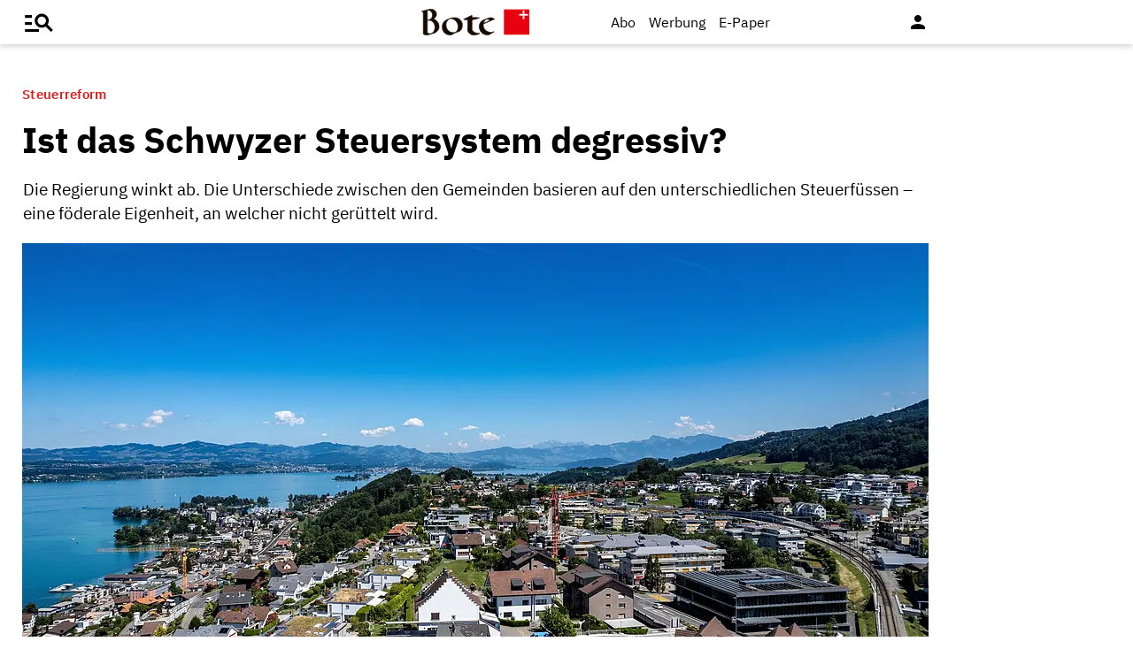

--- FILE ---
content_type: text/html; charset=UTF-8
request_url: https://www.bote.ch/nachrichten/schwyz/ist-das-schwyzer-steuersystem-degressiv-art-1472558
body_size: 11323
content:
<!DOCTYPE html>
<html lang="de" data-fcms-toggledisplay-container="navContainer">
  <head>
    <title></title>
    <meta http-equiv="content-type" content="text/html; charset=UTF-8" />
    <meta http-equiv="language" content="de" />
    <meta name="author" content="Bote der Urschweiz AG" />
    <meta name="publisher" content="Bote der Urschweiz AG" />
    <meta name="distribution" content="global" />
    <meta name="page-topic" content="Dienstleistungen" />
    <meta name="revisit-after" content="7 days" />
    <meta name="robots" content="INDEX, FOLLOW, NOARCHIVE" />
    <meta name="description" content="" />
    <meta name="viewport" content="width=device-width, initial-scale=1.0,  user-scalable=yes" /> 
    <meta name="google-site-verification" content="V25r7EGX8IwrZruwz6-j947VbYfgx4y3L-13JuOGd_8" />
    <meta name="facebook-domain-verification" content="ua8z8hr2q7cginhsupi7sibi9ya6tq" />

    <link rel="preload" href="/design/fonts/materialicons/MaterialIcons-Regular.woff2" as="font" crossorigin>

    <!-- OG Tags -->
    <meta property="fb:app_id" content="170815382956921" />
    <meta property="og:site_name" content="www.bote.ch"/>
    <meta property="og:locale" content="de_DE" />
    <meta property="og:url" content="https://www.bote.ch/nachrichten/schwyz/ist-das-schwyzer-steuersystem-degressiv-art-1472558" />
    <meta property="og:type" content="article" />
    <meta property="og:title" content="Ist das Schwyzer Steuersystem degressiv?" />
    <meta property="og:description" content="Die Regierung winkt ab. Die Unterschiede zwischen den Gemeinden basieren auf den unterschiedlichen Steuerfüssen – eine föderale Eigenheit, an welcher nicht gerüttelt wird." />    <meta property="og:image" content="https://www.bote.ch/storage/image/2/2/0/2/1902022_gemeindewollerau_default_1AoOXI_RvhJro.jpg" />
    <meta property="og:image:width" content="760" />
    <meta property="og:image:height" content="500" />            <meta property="article:author" content="Nadine Annen" />        <meta property="article:published_time" content="2023-04-01T05:00:04+02:00" />

    <link rel="stylesheet" type="text/css"  href="/storage/css/1766391846_20250507162746/121_composite.css_2_ssl.css" >
            <link rel="canonical" href="https://www.bote.ch/nachrichten/schwyz/ist-das-schwyzer-steuersystem-degressiv-art-1472558" />
      <!-- Touchicons -->

      <link rel="apple-touch-icon" sizes="175x175" href="/design/pics/touchicons/BdU_app_icon_web_175x175.png">
      <link rel="icon" type="image/vnd.microsoft.icon" sizes="16x16" href="/design/pics/touchicons/favicon.ico">
      <meta name="msapplication-TileColor" content="#ffffff">
      <meta name="theme-color" content="#ffffff"><style></style><script>class fcmsCritical_Dynamic_Style_Device_Model{constructor(){this.type='';this.os='';this.browser='';this.osVersion='';this.fullOsVersion='';this.appType='';this.appVersion='';this.buildVersion='';this.deviceModel='';this.touch=false;this.hash='';this.share=false;this.userAgent=window.navigator.userAgent;}
getGenericDeviceClasses(){const i=this;const classes=[];if(i.os==='ios'){classes.push('fcmscss-device-ios');}else if(i.os==='android'){classes.push('fcmscss-device-android');}
if(i.type==='smartphone'){classes.push('fcmscss-device-smartphone');}else if(i.type==='tablet'){classes.push('fcmscss-device-tablet');}
if(i.appType==='fcmsiosapp'){classes.push('fcmscss-device-fcmsiosapp');}else if(i.appType==='fcmswebapp'){classes.push('fcmscss-device-fcmswebapp');}else if(i.appType==='jambitandroidapp'){classes.push('fcmscss-device-jambitandroidapp');}else if(i.appType==='jambitiosapp'){classes.push('fcmscss-device-jambitiosapp');}
return classes;}
setStyles(classes){const cl=this.getGenericDeviceClasses();document.getElementsByTagName("html")[0].classList.add(...classes,...cl);}}
class fcmsCritical_Dynamic_Style_Device{constructor(){this.deviceModel=this.detect();}
getDeviceInformation(){return this.deviceModel;}
detect(){let ua=window.navigator.userAgent;if(typeof fcmsLib_Device_Navigator==='function'){var navigator=new fcmsLib_Device_Navigator();ua=navigator.getUserAgent();}
const deviceInformation=new fcmsCritical_Dynamic_Style_Device_Model();this.detectDeviceType(deviceInformation,ua);this.detectOperatingSystem(deviceInformation,ua.toLowerCase());this.detectBrowser(deviceInformation,ua.toLowerCase());this.detectTouch(deviceInformation);this.detectApp(deviceInformation,ua.toLowerCase());this.detectHash(deviceInformation);this.detectShare(deviceInformation);return deviceInformation;}
detectShare(di){di.share=(typeof navigator.share==='function');}
detectHash(di){di.hash=window.location.hash.substr(1);}
detectOperatingSystem(deviceInformation,userAgent){let os='';if(userAgent.includes("windows")){os='windows';}else if(userAgent.includes("android")){os='android';this.detectAndroidVersion(deviceInformation,userAgent);}else if(userAgent.includes("linux")){os='linux';}else if(userAgent.includes("ios")||userAgent.includes("ipad")||userAgent.includes("iphone")){os='ios';this.detectIosVersion(deviceInformation,userAgent);}
deviceInformation.os=os;}
detectBrowser(deviceInformation,userAgent){if(userAgent.includes("applewebkit")&&!userAgent.includes("android")){deviceInformation.browser="safari";}}
detectDeviceType(deviceInformation,ua){let type='';if(/(tablet|ipad|playbook|silk)|(android(?!.*mobi))/i.test(ua)){type='tablet';}else if(/Mobile|iP(hone|od)|Android|BlackBerry|IEMobile|Kindle|Silk-Accelerated|(hpw|web)OS|Opera M(obi|ini)/.test(ua)){type='smartphone';}else{type='desktop';}
deviceInformation.type=type;}
detectApp(deviceInformation,userAgent){if(userAgent.indexOf("fcmswebapp")!==-1){this.detectWebApp(deviceInformation,userAgent);}else if(userAgent.indexOf("fcmsiosapp")!==-1){this.detectIosApp(deviceInformation,userAgent);}else if(userAgent.endsWith(" (app; wv)")===true){this.detectJambitApp(deviceInformation,userAgent);}}
detectWebApp(deviceInformation,userAgent){var result=userAgent.match(/\s*fcmswebapp\/([\d\.]+)[-]?([\d]*)\s*\(([a-zA-Z\s]+)\s+([\w,\-.!"#$%&'(){}\[\]*+/:<=>?@\\^_`|~ \t]+);\s*([^;]+);\s+([a-zA-Z]+);.*\)/);if(result===null){console.error("fcmsWebApp-UserAgent "+userAgent+" konnte nicht geparst werden.");return"";}
deviceInformation.appType="fcmswebapp";deviceInformation.appVersion=result[1];deviceInformation.buildVersion=result[2];deviceInformation.os=result[3];if(!isNaN(parseInt(result[4],10))){deviceInformation.fullOsVersion=result[4];deviceInformation.osVersion=this.getMajorVersion(result[4]);}
deviceInformation.deviceModel=result[5];deviceInformation.type=result[6];}
detectIosApp(deviceInformation,userAgent){var result=userAgent.match(/\s*fcmsiosapp\/([\d\.]+)[-]?([\d\.]*)\s*\(([a-zA-Z\s]+)\s+([\d\.]+);.*\).*/);if(result===null){console.error("fcmsIosApp-UserAgent "+userAgent+" konnte nicht geparst werden.");return"";}
deviceInformation.appType="fcmsiosapp";deviceInformation.appVersion=result[1];deviceInformation.buildVersion=result[2];if(result[3]==='iphone'){deviceInformation.type='smartphone';}else if(result[3]==='ipad'){deviceInformation.type='tablet';}
deviceInformation.os="ios";deviceInformation.fullOsVersion=result[4];deviceInformation.osVersion=this.getMajorVersion(result[4]);}
detectJambitApp(deviceInformation){if(deviceInformation.os==='android'){deviceInformation.appType="jambitandroidapp";}else{deviceInformation.appType="jambitiosapp";}}
detectAndroidVersion(deviceInformation,userAgent){const regex=/android ([\w._\+]+)/;const result=userAgent.match(regex);if(result!==null){deviceInformation.fullOsVersion=result[1];deviceInformation.osVersion=this.getMajorVersion(result[1]);}}
detectIosVersion(deviceInformation,userAgent){const regexes=[/ipad.*cpu[a-z ]+([\w._\+]+)/,/iphone.*cpu[a-z ]+([\w._\+]+)/,/ipod.*cpu[a-z ]+([\w._\+]+)/];for(const regex of regexes){const result=userAgent.match(regex);if(result!==null){deviceInformation.fullOsVersion=result[1].replace(/_/g,'.');deviceInformation.osVersion=this.getMajorVersion(result[1]);break;}}}
detectTouch(deviceInformation){const hasTouch=window.navigator.maxTouchPoints>0;deviceInformation.touch=hasTouch;}
getMajorVersion(version){return version.replace(/[_. ].*/,'');}}
(function(){function f(v){const s=v.split('.');while(s.length<3){s.push('0');}
let r=parseInt(s.map((n)=>n.padStart(3,'0')).join(''),10);return r;}
window.fcmsJs=window.fcmsJs||{};let i=fcmsJs.deviceInformation=(new fcmsCritical_Dynamic_Style_Device()).getDeviceInformation();let cl=[];if(i.appType=='fcmswebapp'&&f(i.appVersion)<=f('23')&&i.os=='android'){cl.push("old-android-app");}if(i.appType=='fcmswebapp'&&f(i.appVersion)<=f('27')&&i.os=='android'){cl.push("price-android-app");}if(f(i.appVersion)>=f('24')&&i.appType=='fcmsiosapp'&&i.os=='ios'){cl.push("new-ios-app");}
i.setStyles(cl);})();</script>
<script>
    if (!window.fcmsJs) { window.fcmsJs = {}; }
</script>
<script>fcmsJs=fcmsJs||{};fcmsJs.loadMe=[];fcmsJs.registerMe=[];fcmsJs.initCallback=[];fcmsJs.scriptMe=[];fcmsJs._callbacks={};fcmsJs._callbacks.currentUser=[];fcmsJs.load=function(){var def={pkg:arguments,cb:null};fcmsJs.loadMe.push(def);return{onLoad:function(cb){def.cb=cb;}}};fcmsJs.applications={register:function(a,b,c){fcmsJs.registerMe.push({cl:a,name:b,options:c});}};fcmsJs.scripts={load:function(){var def={pkg:arguments,cb:null};fcmsJs.scriptMe.push(def);return{onLoad:function(cb){def.cb=cb;}}}};fcmsJs.addDuplicateProtection=function addDuplicateProtection(groupName,linkInfos,idents){fcmsJs.initCallback.push(function(){fcmsJs.addDuplicateProtection(groupName,linkInfos,idents);});};fcmsJs.replaceDuplicateProtection=function replaceDuplicateProtection(groupName,linkInfos,idents){fcmsJs.initCallback.push(function(){fcmsJs.replaceDuplicateProtection(groupName,linkInfos,idents);});};fcmsJs.currentUser={onLoad:function(cb){fcmsJs._callbacks['currentUser'].push(cb);}};</script>
<script async src="/currentUser.js" fetchpriority="high"></script>
<script>
    fcmsJs.customerScriptVersion = "20241016160527";
    fcmsJs.contexturl = "/nachrichten/schwyz/ist-das-schwyzer-steuersystem-degressiv-art-1472558";
    fcmsJs.cookiedomain = "";
    fcmsJs.oldCookiedomain = "";
    fcmsJs.isHttpsAllowed = true;
</script>
<script src="/_fWS/jsoninplainout/javascript/fcmsLib_Init/load/init.js?version=1766391846" async fetchpriority="high"></script>
<script>try { fcmsJs.config = {"maps":{"defLatitude":49.804265,"defLongitude":9.99804,"k":"AIzaSyBMSEbzv42QLBZrX1SkuSi0JDE8RKBb2wc"},"externalContentMapping":[],"facetedsearch_resultmap":[],"newspaperTitles":[],"recommendation":{"cmp_consent_index":5},"upload":{"limit":20}}; } catch (e) { console.error(e); }</script>


<!-- Audienzz Header-Script -->
<script src="https://adnz.co/header.js?adTagId=240" async></script> <meta name="adnz-canonical-url" content="https://www.bote.ch/nachrichten/schwyz/ist-das-schwyzer-steuersystem-degressiv-art-1472558" />
<!-- Google Tag Manager -->
<script>window.dataLayer = window.dataLayer || [];</script>
<script>(function(w,d,s,l,i){w[l]=w[l]||[];w[l].push({'gtm.start':
                                                      new Date().getTime(),event:'gtm.js'});var f=d.getElementsByTagName(s)[0],
      j=d.createElement(s),dl=l!='dataLayer'?'&l='+l:'';j.async=true;j.src=
        'https://www.googletagmanager.com/gtm.js?id='+i+dl;f.parentNode.insertBefore(j,f);
                            })(window,document,'script','dataLayer','GTM-MBRXP5K');</script>
<!-- End Google Tag Manager -->
      
<!-- dataLayer -->
<script>
  var keyword_array = [];
  keyword_array.push( 'Regierungen und Regierungseinrichtungen,Kantonsrätinnen und Kantonsräte'.split(',') );
  keyword_array.push( ''.split(',') );
  keyword_array.push( 'Elias Studer'.split(',') );
  keyword_array.push( ''.split(',') );
  keyword_array.push( ''.split(',') );
  keyword_array.push( ''.split(',') );
  keyword_array.push( ''.split(',') );
  keyword_array = keyword_array.flat().filter(function(e){ return e });
  
  dataLayer.push({    paywall: true,                article_type: 'paid',    article_category: 'Kanton Schwyz',
    article_location: '',
    article_dossier: '',    article_keywords: keyword_array
  });
</script><script type="application/ld+json">
  {
    "@context": "https://schema.org"
    ,
    "@type": "NewsArticle",
    "@id": "https://www.bote.ch/nachrichten/schwyz/ist-das-schwyzer-steuersystem-degressiv-art-1472558",
    "mainEntityOfPage": "https://www.bote.ch/nachrichten/schwyz/ist-das-schwyzer-steuersystem-degressiv-art-1472558",
    "name": "Ist das Schwyzer Steuersystem degressiv?",
    "headline": "Ist das Schwyzer Steuersystem degressiv?",
    "description": "Die Regierung winkt ab. Die Unterschiede zwischen den Gemeinden basieren auf den unterschiedlichen Steuerfüssen – eine föderale Eigenheit, an welcher nicht gerüttelt wird.",    "image": {
      "@type": "ImageObject",
      "url": "https://www.bote.ch/storage/image/2/2/0/2/1902022_gemeindewollerau_default_1AoOXI_RvhJro.jpg"
    },        "datePublished": "2023-04-01T05:00:04+02:00",
    "dateModified": "2023-04-07T03:38:40+02:00",
    "publisher": {
      "@type": "Organization",
      "name": "Bote der Urschweiz AG",
      "logo": {
        "@type": "ImageObject",
        "url": "https://www.bote.ch/images/templates/static/logos/BdU_logo.png"
      }
   }    ,
    "author": {
      "@type": "Person",
      "name": "Nadine Annen"
    }            ,
    "isAccessibleForFree": false,
    "hasPart": {
      "@type": "WebPageElement",
      "isAccessibleForFree": false,
      "cssSelector": ".artikelInhalt"
    }  }
</script><script>
  fcmsJs.load('fcmsUser_Utils').onLoad(function() {
    fcmsJs.currentUser.onLoad(function(data) {
      var userData = data.user || null;

      // - Begin Comscore Tag -
      var cookie = new fcmsLib_Init_Cookies();     
      var fpid = cookie.read('fpid');

      if (!fpid) {
        fpid = [+new Date, Math.floor(Math.random() * 99999999 + 1000000)].join('_');
        cookie.create('fpid', fpid, 365);
      }

      var csData = {
        c1: "2",
        c2: "35271431",
        mp_brand: "Bote der Urschweiz",
        ns_site: "Bote.ch",
        cs_fpid: fpid,
        mp_login: 3
      };

      if (userData && userData.idHashed) {
        csData.mp_fpid = userData.idHashed;
        csData.mp_login = 1;
      }

      if(typeof _comscore == "undefined") {
        _comscore = [];
      }
      _comscore.push(csData);

      (function() {
        var s = document.createElement("script");
        var el = document.getElementsByTagName("script")[0];
        s.async = true;
        s.src = "https://sb.scorecardresearch.com/cs/1234567/beacon.js";
        el.parentNode.insertBefore(s, el);
      })();

      // - End Comscore Tag -

      // - Begin GA dataLayer -
      var ga_user_data = { user_id: '', user_type: '' };
      if (userData && userData.idHashed) {
        ga_user_data.user_id = userData.idHashed;
        if(userData.email.indexOf('@bote.ch') !== -1 || userData.email.indexOf('@fidion.de')  !== -1) {
          ga_user_data.user_type = 'internal';
        } else if(userData.permissions.indexOf('bduabo') !== -1 || userData.permissions.indexOf('bduepaper') !== -1) {
          ga_user_data.user_type = 'subscriber';
        } else {
          ga_user_data.user_type = 'registered';
        }
      }
      dataLayer.push(ga_user_data);
      // - End GA dataLayer -

    });
  });  
</script></head>
<body>

  <!-- Google Tag Manager (noscript) -->
  <noscript><iframe src="https://www.googletagmanager.com/ns.html?id=GTM-MBRXP5K" height="0" width="0" style="display:none;visibility:hidden"></iframe></noscript>
  <!-- End Google Tag Manager (noscript) -->

  <div class="pagewrapper" id="pagewrapper"><div class="werbWideboard werbWideboardDesktop werbWideboard--gridFit werbWideboard--head
 werbWideboard--headDetail ">
  
    <div id="adnz_wideboard_1" class="adPlacementContainer"></div>
</div>
<header class="header header-detail">
  <div class="header-content" data-fcms-toggledisplay-container="gemeindeContainer">
    <div class="pageheader">

      <div id="mainNavigationmobile" 
           data-fcms-method="toggleDisplay"
           data-fcms-toggledisplay-togglecontainer="navContainer"
           data-fcms-toggledisplay-toggleallbutton="navButton"
           data-fcms-toggledisplay-buttonactiveclass="navButton__open"
           data-fcms-toggledisplay-autohide="1" 
           data-fcms-toggledisplay-autoclose="1" 
           data-fcms-toggledisplay-togglemode="toggleCss"
           data-fcms-toggledisplay-visibleclass="navContainer_open">    

        <span class="iconbg menue mobile-menu-handler" data-fcms-toggledisplay-button="navButton">
          <i class="burgermenue-icon" onclick="toggleMobile = 1;"></i>
        </span>
        <nav class="navigationContainermobile">     
  <ul class="mainLayer" data-fcms-toggledisplay-container="navContainer">
  
  
<script>
fcmsJs.load('fcmsUser_Customer').onLoad(function() {

	if (fcmsJs.customer) {
      var headUser = fcmsLib_Utils_Dom_Element.getElementById('head_user');
      var mobileHeadUser = fcmsLib_Utils_Dom_Element.getElementById('mobile_head_user');

      if (fcmsJs.customer.isLoggedIn) {
        headUser.addClass('active');
        mobileHeadUser.addClass('active');
      } else {	
        fcmsJs.customer.onLogin.subscribe(function() {
          headUser.addClass('active');
          mobileHeadUser.addClass('active');
        });
      }
   }
});
</script>

        <div id="autolayout_1017366_c762d59cc423605abc0c149780edec05"  data-fcms-layoutid="804" data-fcms-contextlevel="0" data-fcms-autoload="1">
  <div data-fcms-container="wsLoadTarget">
  </div>
  <div data-fcms-container="loader" style="display:none;">
    <img src="/storage/sym/loaders/loader_big_black.gif" alt="Lade Inhalte..." title="Inhalte werden geladen">
  </div>
</div>
<script>
  fcmsJs.applications.register(
    'fcmsUser_Site_WsLoadApplication',
    'autolayout_1017366_c762d59cc423605abc0c149780edec05',
    {
    }
  );
</script>
        <li data-fcms-navigationElement="65" class="mainLayerElement cat65 ">

   
  
<div class="tiefe1_aktiv">Nachrichten</div>
  

<div class="subLayer">
  <ul>

    <li>
      <a href="/nachrichten/schwyz/" class="tiefe2_aktiv" >Kanton Schwyz</a>
    </li>
    <li>
      <a href="/nachrichten/regionalsport/" class="tiefe2" >Regionalsport</a>
    </li>
    <li>
      <a href="/nachrichten/zentralschweiz/" class="tiefe2" >Zentralschweiz</a>
    </li>
    <li>
      <a href="/nachrichten/schweizundwelt/" class="tiefe2" >Schweiz und Welt</a>
    </li>
    <li>
      <a href="/nachrichten/vereine/" class="tiefe2" >Vereine</a>
    </li>
    <li>
      <a href="/nachrichten/videos/" class="tiefe2" >Videos</a>
    </li>
    <li>
      <a href="/nachrichten/sport/" class="tiefe2" >Sport</a>
    </li>
    <li>
      <a href="/nachrichten/kultur/" class="tiefe2" >Kultur</a>
    </li>
    <li>
      <a href="/service/leserbriefe/" class="tiefe2" >Leserbriefe</a>
    </li>
    <li>
      <a href="/nachrichten/ratgeber/" class="tiefe2" >Ratgeber</a>
    </li>
    <li>
      <a href="/nachrichten/sponsored/" class="tiefe2" >Sponsored</a>
    </li>
  </ul>
</div>

</li>
<li data-fcms-navigationElement="177861" class="mainLayerElement cat177861 ">

   
  
<div class="tiefe1">Service</div>
  

<div class="subLayer">
  <ul>

    <li>
      <a href="/service/agenda/" class="tiefe2" >Agenda</a>
    </li>
    <li>
      <a href="https://www.bote.ch/service/wetter/webcams/schwyz/" class="tiefe2" >Wetter-Webcams</a>
    </li>
    <li>
      <a href="https://gottesdienstkalender.ch/" class="tiefe2" target="_blank">Gottesdienstkalender</a>
    </li>
    <li>
      <a href="https://schwyzermedienhaus.ch/trauer/" class="tiefe2" target="_blank">Trauer</a>
    </li>
    <li>
      <a href="/mein-profil/newsletter/" class="tiefe2" >Newsletter</a>
    </li>
    <li>
      <a href="/service/abo-service/" class="tiefe2" >Abo-Service</a>
    </li>
    <li>
      <a href="/kleinanzeigen/" class="tiefe2" >Kleinanzeigen</a>
    </li>
  </ul>
</div>

</li>
<li data-fcms-navigationElement="177860" class="mainLayerElement cat177860 ">

   
  
<div class="tiefe1">Angebote</div>
  

<div class="subLayer">
  <ul>

    <li>
      <a href="/angebote/aboplus/" class="tiefe2" >Abo+ Vorteile</a>
    </li>
    <li>
      <a href="https://bote-kino.ch/" class="tiefe2" target="_blank">Bote Open Air Kino</a>
    </li>
    <li>
      <a href="/dossier/weihnachtsaktion/" class="tiefe2" >Weihnachtsaktion</a>
    </li>
    <li>
      <a href="/dossier/bote-in-der-schule/" class="tiefe2" >Zeitung in der Schule </a>
    </li>
    <li>
      <a href="https://schwyzermedienhaus.ch/events-und-sponsoring/" class="tiefe2" target="_blank">Sponsoring</a>
    </li>
  </ul>
</div>

</li>
<li data-fcms-navigationElement="177954" class="mainLayerElement cat177954 footer-style">

  
  <a href="/kontakt/" class="tiefe1">Kontakt</a>
  
   

 
</li>
<li data-fcms-navigationElement="177963" class="mainLayerElement cat177963 footer-style">

  
  <a href="/team/" class="tiefe1">Team</a>
  
   

 
</li>
<li data-fcms-navigationElement="177863" class="mainLayerElement cat177863 footer-style">

  
  <a href="/jobs/" class="tiefe1">Jobs</a>
  
   

 
</li>
<li data-fcms-navigationElement="177957" class="mainLayerElement cat177957 footer-style">

  
  <a href="/impressum/" class="tiefe1">Impressum</a>
  
   

 
</li>
<li data-fcms-navigationElement="177864" class="mainLayerElement cat177864 footer-style">

  
  <a href="/datenschutz/" class="tiefe1">Datenschutz</a>
  
   

 
</li>
<li data-fcms-navigationElement="177865" class="mainLayerElement cat177865 footer-style">

  
  <a href="/faq/" class="tiefe1">FAQ</a>
  
   

 
</li>

</ul>

</nav>




      </div>

      <div class="pagelogo" title="Bote der Urschweiz AG">
        <a href="/">
          <img class="logozwei" alt="Bote der Urschweiz AG" src="/design/pics/BdU_logo.svg" />
         </a>
      </div>
      <div class="pagelogin">
        <a class="abo" href="/abo/">Abo</a>
         <a class="werbung" href="https://schwyzermedienhaus.ch/werbung/">Werbung</a>
        <a class="epaper" href="/epaper/">
          <nobr>
            <i class="fcms-epaper-icon-prospekt" title="zum ePaper"></i>
            <span class="iconText">E-Paper</span>
          </nobr>
        </a>
          <div id="autolayout_1017366_547175428c7d930a2924e20981a6e753"  data-fcms-layoutid="830" data-fcms-contextlevel="0" data-fcms-autoload="1">
  <div data-fcms-container="wsLoadTarget">
  </div>
  <div data-fcms-container="loader" style="display:none;">
    <img src="/storage/sym/loaders/loader_big_black.gif" alt="Lade Inhalte..." title="Inhalte werden geladen">
  </div>
</div>
<script>
  fcmsJs.applications.register(
    'fcmsUser_Site_WsLoadApplication',
    'autolayout_1017366_547175428c7d930a2924e20981a6e753',
    {
    }
  );
</script>
        <div data-fcms-domid="fcms_loginbox">
  <div class="loginicon">

  <a class="open-fancybox-loginlogout" href="#myloginlogout"><span><i class="material-icons" title="An-/Abmelden" data-icon="person"></i></span></a>

  <div style="display:none;" id="myloginlogout">
    <section class="loginContainer">
      <header class="login-header">Anmelden</header>
      <section class="login-body">
        <form action="https://www.bote.ch/nachrichten/schwyz/ist-das-schwyzer-steuersystem-degressiv-art-1472558" method="post" name="loginfrm">
          <input type="hidden" name="_FRAME" value="" />
          <input type="hidden" name="user[control][login]" value="true" />
          <div class="fcms_loginbox">            <input class="input" type="text" placeholder="E-Mail oder Benutzername" name="username" id="username" value="" size="14" />
            <div class="password-container">
              <input class="input withicon" type="password" placeholder="Passwort" name="password" id="password" size="14" data-fcms-method="passwordtoggle" data-fcms-passwordtoggle-icon="password-icon-id-header" data-fcms-passwordtoggle-styleclass="password-show" />
              <span data-fcms-domid="password-icon-id-header" class="password-icon"></span>
            </div>
            <div class="input-field styled">
              <label for="perma001" style="cursor: pointer;">
                <input id="perma001" name="permanent" type="checkbox" checked="checked" />
                <span>Login merken</span></label>
            </div> 
            <button class="login-button" type="submit">Jetzt anmelden</button>
            <a class="passreminder text-link-general" href="/mein-profil/passwort-vergessen/">Passwort vergessen?</a>
                      </div>
        </form>
      </section>
      <div class="horizontal-line">
        <div class="text-in-horizontal-line"><span>oder</span></div>
      </div>
      <footer class="btn"><a href="/mein-profil/registrieren/">Registrieren</a></footer>
    </section>
  </div>
</div>
</div>
<script>
  fcmsJs.load('fcmsUser_Utils').onLoad(function() {
    fcmsJs.currentUser.onLoad(function(data) {
      fcmsUser_Utils_CurrentUser.applyToDom(data);
    });
  });
</script>
<script>
  fcmsJs.applications.register(
    'fcmsUser_FancyBox_Application',
    'fb_loginlogout',
    {
      fancyboxSelector: '.open-fancybox-loginlogout',
      fancyboxOptions: {
        closeClickOutside : true,
        // Open/close animation type
        // Possible values:
        //   false            - disable
        //   "zoom"           - zoom images from/to thumbnail
        //   "fade"
        //   "zoom-in-out"
        //
        animationEffect: "fade",
        touch: false,
      }
    }
  );
</script> 
        
        <div data-fcms-method="display" data-fcms-show-if="fcmsiosapp" style="display:none;">
          <a href="fcmsapp://settings" class="appOptionen">
            <i class="material-icons" data-icon="settings"></i>
          </a>
        </div>
       </div>
    </div>
    
    
  </div>
</header>



<script>
  fcmsJs.load('extlib_jquery').onLoad(function() {
    (function($){
      $('.mobile-menu-handler').on('click touch', function(e){
        $(this).toggleClass('active');
        $('html').toggleClass('locked');
        $('.mobile-menu-container').toggleClass('visible');
      });
    })(jQuery);
  });
</script><div id="webpush-app" class="fcms-webpush">

  <div class="webpush-button" data-fcms-action="openLayer">
    <i class="material-icons">notifications</i>
    <span class="webpush-tooltip"></span>
  </div>

  <div class="webpush-layer" data-fcms-domid="webpush-layer-servicelist" style="display: none;">
    <div class="webpush-layer-content">
      <div class="headline">Push-Benachrichtigungen</div>
      <p>Bleiben Sie mit unseren Nachrichten in Form von Browser-Push-Benachrichtigungen immer gut informiert.<br>
         Sie können die Zustimmung jederzeit widerrufen.</p>
      <div class="h5">Push-Service abonnieren</div>
      <p data-fcms-domid="default-message">Bitte wählen Sie die Push-Services aus, für welche Sie Benachrichtigungen erhalten möchten.</p>
      <p data-fcms-domid="migration-message" style="display: none;">Bitte wählen Sie wegen einer technischen Umstellung die Push-Services erneut aus, für welche Sie Benachrichtigungen erhalten möchten.</p>      <div class="input-field styled">
        <label for="webpush-service1" style="cursor: pointer;">
          <input type="checkbox" data-fcms-domid="webpush-service" id="webpush-service1" value="14" checked="checked"/>
          <span>Sport-News Bote der Urschweiz</span>
        </label>
      </div>              <div class="input-field styled">
        <label for="webpush-service2" style="cursor: pointer;">
          <input type="checkbox" data-fcms-domid="webpush-service" id="webpush-service2" value="13" checked="checked"/>
          <span>News-Alarm Bote der Urschweiz</span>
        </label>
      </div>              <p><small>Ich stimme mit der Bestellung in die Speicherung meiner personenbezogener Daten für den Versand der Push-Benachrichtigungen zu. Ich kann jederzeit die Push-Benachrichtigungen abbestellen. Mit der Abbestellung werden diese Daten gelöscht.</small></p>
      <div>
        <div class="flex-container start">
          <button class="webpush-select-btn-2nd" type="button" data-fcms-action="selectAll">Alle auswählen</button>
          <button class="webpush-select-btn-2nd" type="button" data-fcms-action="unselectAll">Alle abwählen</button>
          <button class="webpush-select-btn" type="button" data-fcms-action="confirm">Übernehmen</button>
        </div>
        <div class="webpush-close" data-fcms-action="cancel"><i class="material-icons">close</i></div>
      </div>
    </div>
  </div>

  <div class="webpush-layer" data-fcms-domid="webpush-layer-prefixpage" style="display: none;">
    <div class="webpush-layer-content">
      <div class="headline">Push-Benachrichtigungen</div>
      <p>Bleiben Sie mit unseren Nachrichten in Form von Browser-Push-Benachrichtigungen immer gut informiert.<br>
         Sie können die Zustimmung jederzeit widerrufen.</p>
      <p>Möchten Sie die Push-Benachrichtigungen aktivieren?</p>
      <button type="button" data-fcms-action="confirm">Ja</button>
      <button type="button" data-fcms-action="cancel">Nein</button>
    </div>
  </div>

  <div class="webpush-layer" data-fcms-domid="webpush-layer-blockedinfo" style="display: none;">
    <div class="webpush-layer-content">
      <div class="headline">Push-Benachrichtigungen</div>
      <p>Um Benachrichtigungen zu empfangen, ändern Sie den Benachrichtungsstatus in Ihrem Browser</p>
      <button type="button" data-fcms-action="confirm">Ok</button>
    </div>
  </div>

</div>

<script>
  fcmsJs.applications.register('fcmsUser_WebPush_Application', 'webpush-app', {
    'applicationServerKey' : 'BP_qslWdsUa7_S8ZhRlQaRfOED4N6Rlm_zIanNBndmcYkLpjC2NPWarEjd61nlpiN-1y0LSwWKrULHfUW-IQ2KE',          
    'autoPopup' : false,
    'autoSubscribe' : false,
    'forceSubscriptionIf' : function(layer) {
      var defCon = layer.down('[data-fcms-domid="default-message"]');
      var migCon = layer.down('[data-fcms-domid="migration-message"]');        

      if (typeof window.gb_getItem === 'function' && gb_getItem('_gb.push', 'key')) {

        if (typeof window.gb_disable_push === 'function') {                
          window.gb_disable_push();   	 
        }	 

        migCon.show();
        defCon.hide();        
        return true;
      } 

      return false;
    },
    'callbacks' : {
      'afterSubscribe' : function(domNode) {
        var migCon = domNode.down('[data-fcms-domid="migration-message"]');
        var defCon = domNode.down('[data-fcms-domid="default-message"]');

        if (migCon.isVisible()) {
          migCon.hide();
          defCon.show();        
        }        
      }
    }    
  });
</script>


<body class="  paidArticle " >
  <div class="werbSkyscraper">
  <div id="adnz_halfpage_1" class="adPlacementContainer"></div>
</div>
  <main id="main-contentwrapper" class="main contentwrapper" role="main"><section class="contentbox">

  <div class="fcms_artdetail">

    <article class="
                    art-detail paywall                    ">
      <header>
        <hgroup>
          <div class="dachzeile">
            <span class="text">              Steuerreform                          </span>
          </div>

          <h1 class="headline">Ist das Schwyzer Steuersystem degressiv?</h1>
          <div class="beschreibung">Die Regierung winkt ab. Die Unterschiede zwischen den Gemeinden basieren auf den unterschiedlichen Steuerfüssen – eine föderale Eigenheit, an welcher nicht gerüttelt wird.</div>

        </hgroup>
      </header>


      <div class="detailelement bildbox">

        <div class="slick-slider fotoglider">    

          <figure class="teaser-image">

            <section class="bildcontainer">

              <picture><source type="image/webp" sizes="(min-width: 1074px) 1024px, calc(100vw - 40px)" srcset="/storage/image/2/2/0/2/1902022_gemeindewollerau_detailelement-paywall-320w_1Au6T8_loQGEo.webp 320w, /storage/image/2/2/0/2/1902022_gemeindewollerau_detailelement-paywall-640w_1Au6T8_loQGEo.webp 640w, /storage/image/2/2/0/2/1902022_gemeindewollerau_detailelement-paywall-800w_1Au6T8_loQGEo.webp 800w, /storage/image/2/2/0/2/1902022_gemeindewollerau_detailelement-paywall_1Au6T8_loQGEo.webp 1024w, /storage/image/2/2/0/2/1902022_gemeindewollerau_detailelement-paywall-1280w_1Au6T8_loQGEo.webp 1280w, /storage/image/2/2/0/2/1902022_gemeindewollerau_detailelement-paywall-1536w_1Au6T8_loQGEo.webp 1536w, /storage/image/2/2/0/2/1902022_gemeindewollerau_detailelement-paywall-2048w_1Au6T8_loQGEo.webp 2048w, /storage/image/2/2/0/2/1902022_gemeindewollerau_detailelement-paywall-2560w_1Au6T8_loQGEo.webp 2560w" ><source sizes="(min-width: 1074px) 1024px, calc(100vw - 40px)" srcset="/storage/image/2/2/0/2/1902022_gemeindewollerau_detailelement-paywall-320w_1Au6T8_loQGEo.jpg 320w, /storage/image/2/2/0/2/1902022_gemeindewollerau_detailelement-paywall-640w_1Au6T8_loQGEo.jpg 640w, /storage/image/2/2/0/2/1902022_gemeindewollerau_detailelement-paywall-800w_1Au6T8_loQGEo.jpg 800w, /storage/image/2/2/0/2/1902022_gemeindewollerau_detailelement-paywall_1Au6T8_loQGEo.jpg 1024w, /storage/image/2/2/0/2/1902022_gemeindewollerau_detailelement-paywall-1280w_1Au6T8_loQGEo.jpg 1280w, /storage/image/2/2/0/2/1902022_gemeindewollerau_detailelement-paywall-1536w_1Au6T8_loQGEo.jpg 1536w, /storage/image/2/2/0/2/1902022_gemeindewollerau_detailelement-paywall-2048w_1Au6T8_loQGEo.jpg 2048w, /storage/image/2/2/0/2/1902022_gemeindewollerau_detailelement-paywall-2560w_1Au6T8_loQGEo.jpg 2560w" ><img fetchpriority="high" src="/storage/image/2/2/0/2/1902022_gemeindewollerau_detailelement-paywall_1Au6T8_loQGEo.jpg" alt="" width="1024" height="576" ></picture>

            </section>
            <figcaption><div class="bildunterschrift">In Wollerau ist die Steuerbelastung deutlich vorteilhafter als in anderen Schwyzer Gemeinden. Das liege aber nur am unterschiedlichen Steuerfuss und nicht am Schwyzer Steuersystem: Dieses sei in allen Gemeinden eindeutig progressiv ausgestaltet.</div><div class="bildautor">Foto: Erhard Gick</div></figcaption>
          </figure>
        </div> 


      </div>

      <div class="article_main artikelInhalt">

        <div class="article_text">
          <div class="art-content">
            <div class="article-aside">
              <div class="sidebar-content">
              
                <section class="datetime flex-container">
                  <div>01.04.2023, 05:00&nbsp;Uhr</div>                </section>
                                <a class="artikelautor" href="/autoren/nadineannen/">
                    <span class="autorname">Nadine Annen </span>
                    <span class="autorenbild"><picture><source type="image/webp" sizes="80px" srcset="/storage/image/8/5/4/1/1801458_autorenbild_1AoOXG_8f35zm.webp 80w, /storage/image/8/5/4/1/1801458_autorenbild-160w_1AoOXG_8f35zm.webp 160w, /storage/image/8/5/4/1/1801458_autorenbild-240w_1AoOXG_8f35zm.webp 240w" ><source sizes="80px" srcset="/storage/image/8/5/4/1/1801458_autorenbild_1AoOXG_8f35zm.jpg 80w, /storage/image/8/5/4/1/1801458_autorenbild-160w_1AoOXG_8f35zm.jpg 160w, /storage/image/8/5/4/1/1801458_autorenbild-240w_1AoOXG_8f35zm.jpg 240w" ><img loading="lazy" src="/storage/image/8/5/4/1/1801458_autorenbild_1AoOXG_8f35zm.jpg" alt="" width="80" height="80" ></picture> </span>
                  </a>
                <section class="artikel-teilen" data-fcms-method="socialShare"
                         data-fcms-title="Ist das Schwyzer Steuersystem degressiv?"
                         data-fcms-url="/nachrichten/schwyz/ist-das-schwyzer-steuersystem-degressiv-art-1472558"
                         data-fcms-link="https://www.bote.ch/nachrichten/schwyz/ist-das-schwyzer-steuersystem-degressiv-art-1472558">

                  <a href="mailto:?subject=Ist das Schwyzer Steuersystem degressiv?&body=Lesen Sie den Artikel auf https://www.bote.ch/nachrichten/schwyz/ist-das-schwyzer-steuersystem-degressiv-art-1472558"><span class="mail social"><span class="icon material-icons" title="per Mail versenden">mail</span></span></a>

                  <a class="hide-desk" href="javascript:" data-fcms-target="WhatsApp" title="whatsapp"><div class="social"><img class="social-media-icon" alt="WhatsApp" src="/design/pics/socialmediaicons/whatsapp-icon.svg"></div></a>
                  <a href="javascript:" data-fcms-target="facebook" title="facebook"><div class="social"><img class="social-media-icon" alt="facebook" src="/design/pics/socialmediaicons/facebook-icon.svg"></div></a>
                  <a href="javascript:" data-fcms-target="twitter" title="twitter"><div class="social"><img class="social-media-icon twitter" alt="twitter" src="/design/pics/socialmediaicons/twitter-icon.svg"></div></a>
                </section>



              </div> 
            </div>
            <div class="grundtext">
              <p></p>

            </div>       

          </div>
        </div>
      </div>

    </article>

        <div class="app-back" style="display:none;"><a href="javascript:" data-fcms-method="backLink"><i class="material-icons">arrow_back_ios</i></a></div>

  </div>

</section><div class="contentbox abo-shop-container paywall-container"><section class="paywall-headline-container">
    <h2>Weiterlesen?</h2>
  <p>Dieser Inhalt ist nur mit einem Digital-Abo sichtbar.</p>    
</section>  <div class="flex-container center epay-subscriber-button">
	<a class="btn"
       href="javascript:"
       data-fcms-method="ePaymentSubmit"
       data-fcms-epayment-product="22">Login für Digital-Abo</a>  
  </div>
<section class="paywall-headline-container">
  <div class="paywall-abo-icon-container">
    <div class="teaser-abo-icon">Abo</div>
  </div>
</section>


<section class="paywall-product-container">          <div class="product-teaser
              paywall-product-teaser
              paywall-product-teaser-id-16">

    <h2 class="epay-headline1">Digital ohne E-Paper</h2>
    <h3 class="epay-headline2">1 Monat für<br />CHF 19.-</h3>
    <div class="epay-description"></div>
    
    <div class="epay-submit"><a href="javascript:" data-fcms-method="ePaymentSubmit" data-fcms-epayment-product="16">Jetzt bestellen</a></div>
    
    <div class="epay-subline">monatlich kündbar</div>

  </div>            <div class="product-teaser
              paywall-product-teaser
              paywall-product-teaser-id-27
              featured">
    
    <div class="epay-topline">Schnupper-Angebot</div>

    <h2 class="epay-headline1">Digital mit E-Paper</h2>
    <h3 class="epay-headline2">3 Monate für<br />CHF 29.-</h3>
    <div class="epay-description">statt CHF 87.- / 2 Monate geschenkt</div>
    
    <div class="epay-submit"><a href="javascript:" data-fcms-method="ePaymentSubmit" data-fcms-epayment-product="27">Jetzt bestellen</a></div>
    
    <div class="epay-subline">keine automatische Verlängerung</div>
    
  </div>            <div class="product-teaser
              paywall-product-teaser
              paywall-product-teaser-id-4">

    <h2 class="epay-headline1">Gedruckt & Digital mit E-Paper</h2>
    <h3 class="epay-headline2">1 Jahr für<br />CHF 394.-</h3>
    <div class="epay-description"></div>
    
    <div class="epay-submit"><a href="javascript:" data-fcms-method="ePaymentSubmit" data-fcms-epayment-product="4">Jetzt bestellen</a></div>

  </div>  
</section>

<section class="paywall-footer-container">
  
  <p>Sie haben die gedruckte Zeitung abonniert und wollen Zugang zu allen digitalen Inhalten?</p>

  <a class="paywall-simple-link" href="javascript:" data-fcms-method="ePaymentSubmit" data-fcms-epayment-product="7">
    <div>Digital-Zusatz für bestehende Abos</div>
    <div>CHF 20.- / Jahr</div>
  </a>
  <br />
  <a class="paywall-link-to-store" href="/abo/" title="Aboseite">alle Abo-Angebote</a>

</section><script>

fcmsJs.load('fcmsLib_Utils', 'fcmsLib_Core').onLoad(function() {

var url = 'https://www.bote.ch/nachrichten/schwyz/ist-das-schwyzer-steuersystem-degressiv-art-1472558';
 // Anker wieder anhängen
if (window.location.hash) {
    url += window.location.hash;
}

var cleanedUrl = fcmsLib_Utils_Url.deleteEPayParamsFromQuery(url);
if (cleanedUrl !== url) {
    window.history.pushState({pushState:''}, '', cleanedUrl);
}

});
</script></div><div class="werbWideboard werbWideboardDesktop werb--marBot30"><div id="adnz_business-click_1" class="adPlacementContainer"></div></div></main><footer class="footer"> 
  <div class="footer-content">

    <div class="footer-block">
        <div class="pagelogo" title="Bote der Urschweiz AG">
          <a href="/">          <img class="logozwei" alt="Bote der Urschweiz AG" src="/design/pics/BdU_logo.svg" />                  </a>
        </div>
    </div>

    <ul class="footer-block">      <li><a href="/abo/">Abo</a></li>            <li><a href="https://schwyzermedienhaus.ch/werbung/" target="_blank">Werbung</a></li>
      <li><a href="https://schwyzermedienhaus.ch/trauer/" target="_blank">Trauer</a></li>
      <li><a href="/jobs/jobs-bei-der-bote-der-urschweiz-ag-art-1421855">Jobs</a></li>
      <li><a href="/mein-profil/newsletter/">Newsletter</a></li>
      <li><a href="/faq/haeufige-gestellte-fragen-faq-art-1421168">FAQ</a></li>
    </ul>

    <ul class="footer-block">
      <li><a href="/kontakt/kontakt-art-1421678">Kontakt</a></li>
      <li><a href="/team/team-art-1420873">Team</a></li>
      <li><a href="/impressum/impressum-bote-der-urschweiz-art-1420930">Impressum</a></li>
      <li><a href="/datenschutz/datenschutzerklaerung-art-1421856">Datenschutz</a></li>
      <li><a href="/agb/nutzungsbedingungen-und-datenschutzerklaerung-art-1420931">AGB</a></li>
    </ul>
    
    <ul class="footer-block">
      <li><a href="/schlagwort/">Themen-Index</a></li>
      <li><a href="https://schwyzermedienhaus.ch/" target="_blank">Schwyzer Medienhaus</a></li>
    </ul>
    
    <ul class="footer-block">
      <li><a href="https://www.instagram.com/botederurschweiz/" target="_blank"><img class="social-media-icon" alt="instagram" src="/design/pics/socialmediaicons/instagram-icon.svg"></a></li>
    </ul>

  </div>
</footer><span id="ivwblock"><!-- seite-zaehlpixel -->
<script>var fcp = new Image();fcp.src="https://www.bote.ch/_CPiX/paywall_art-1472558-178032/695da2d15a15e.gif?695da2d15a160"</script><noscript><span style="display: none;"><img style="border: none;" src="https://www.bote.ch/_CPiX/paywall_art-1472558-178032/695da2d15a15e.gif?695da2d15a160" width="1" height="1" alt="" ></span></noscript>
</span><script async src="https://www.bote.ch/_/scripts/fcmsuser/dynamicobjectloader.js?version=1766391846"></script>

<script>
            fcmsJs.load('fcmsUser_User').onLoad(function() {
                var session = new fcmsUser_User_Session();
                session.startContiniousRefresh();
            });
            </script>
        
</div>
</body>
</html>

--- FILE ---
content_type: text/css
request_url: https://www.bote.ch/storage/css/1766391846_20250507162746/121_composite.css_2_ssl.css
body_size: 37142
content:
@font-face{font-family:'Source Serif Pro';src:url(/design/fonts/Source_Serif_Pro/source-serif-pro-v11-latin-200.woff2) format('woff2');font-weight:200;font-style:normal;font-display:swap}@font-face{font-family:'Source Serif Pro';src:url(/design/fonts/Source_Serif_Pro/source-serif-pro-v11-latin-200italic.woff2) format('woff2');font-weight:200;font-style:italic;font-display:swap}@font-face{font-family:'Source Serif Pro';src:url(/design/fonts/Source_Serif_Pro/source-serif-pro-v11-latin-300.woff2) format('woff2');font-weight:300;font-style:normal;font-display:swap}@font-face{font-family:'Source Serif Pro';src:url(/design/fonts/Source_Serif_Pro/source-serif-pro-v11-latin-300italic.woff2) format('woff2');font-weight:300;font-style:italic;font-display:swap}@font-face{font-family:'Source Serif Pro';src:url(/design/fonts/Source_Serif_Pro/source-serif-pro-v11-latin-regular.woff2) format('woff2');font-weight:400;font-style:normal;font-display:swap}@font-face{font-family:'Source Serif Pro';src:url(/design/fonts/Source_Serif_Pro/source-serif-pro-v11-latin-italic.woff2) format('woff2');font-weight:400;font-style:italic;font-display:swap}@font-face{font-family:'Source Serif Pro';src:url(/design/fonts/Source_Serif_Pro/source-serif-pro-v11-latin-600.woff2) format('woff2');font-weight:600;font-style:normal;font-display:swap}@font-face{font-family:'Source Serif Pro';src:url(/design/fonts/Source_Serif_Pro/source-serif-pro-v11-latin-600italic.woff2) format('woff2');font-weight:600;font-style:italic;font-display:swap}@font-face{font-family:'Source Serif Pro';src:url(/design/fonts/Source_Serif_Pro/source-serif-pro-v11-latin-700.woff2) format('woff2');font-weight:700;font-style:normal;font-display:swap}@font-face{font-family:'Source Serif Pro';src:url(/design/fonts/Source_Serif_Pro/source-serif-pro-v11-latin-700italic.woff2) format('woff2');font-weight:700;font-style:italic;font-display:swap}@font-face{font-family:'Source Serif Pro';src:url(/design/fonts/Source_Serif_Pro/source-serif-pro-v11-latin-900.woff2) format('woff2');font-weight:900;font-style:normal;font-display:swap}@font-face{font-family:'Source Serif Pro';src:url(/design/fonts/Source_Serif_Pro/source-serif-pro-v11-latin-900italic.woff2) format('woff2');font-weight:900;font-style:italic;font-display:swap}@font-face{font-family:'IBM Plex Sans';src:url(/design/fonts/IBM_Plex_Sans/ibm-plex-sans-v13-latin-200.woff2) format('woff2');font-weight:200;font-style:normal;font-display:swap}@font-face{font-family:'IBM Plex Sans';src:url(/design/fonts/IBM_Plex_Sans/ibm-plex-sans-v13-latin-200italic.woff2) format('woff2');font-weight:200;font-style:italic;font-display:swap}@font-face{font-family:'IBM Plex Sans';src:url(/design/fonts/IBM_Plex_Sans/ibm-plex-sans-v13-latin-300.woff2) format('woff2');font-weight:300;font-style:normal;font-display:swap}@font-face{font-family:'IBM Plex Sans';src:url(/design/fonts/IBM_Plex_Sans/ibm-plex-sans-v13-latin-300italic.woff2) format('woff2');font-weight:300;font-style:italic;font-display:swap}@font-face{font-family:'IBM Plex Sans';src:url(/design/fonts/IBM_Plex_Sans/ibm-plex-sans-v13-latin-regular.woff2) format('woff2');font-weight:400;font-style:normal;font-display:swap}@font-face{font-family:'IBM Plex Sans';src:url(/design/fonts/IBM_Plex_Sans/ibm-plex-sans-v13-latin-italic.woff2) format('woff2');font-weight:400;font-style:italic;font-display:swap}@font-face{font-family:'IBM Plex Sans';src:url(/design/fonts/IBM_Plex_Sans/ibm-plex-sans-v13-latin-500.woff2) format('woff2');font-weight:500;font-style:normal;font-display:swap}@font-face{font-family:'IBM Plex Sans';src:url(/design/fonts/IBM_Plex_Sans/ibm-plex-sans-v13-latin-500italic.woff2) format('woff2');font-weight:500;font-style:italic;font-display:swap}@font-face{font-family:'IBM Plex Sans';src:url(/design/fonts/IBM_Plex_Sans/ibm-plex-sans-v13-latin-600.woff2) format('woff2');font-weight:600;font-style:normal;font-display:swap}@font-face{font-family:'IBM Plex Sans';src:url(/design/fonts/IBM_Plex_Sans/ibm-plex-sans-v13-latin-600italic.woff2) format('woff2');font-weight:600;font-style:italic;font-display:swap}@font-face{font-family:'IBM Plex Sans';src:url(/design/fonts/IBM_Plex_Sans/ibm-plex-sans-v13-latin-700.woff2) format('woff2');font-weight:700;font-style:normal;font-display:swap}@font-face{font-family:'IBM Plex Sans';src:url(/design/fonts/IBM_Plex_Sans/ibm-plex-sans-v13-latin-700italic.woff2) format('woff2');font-weight:700;font-style:italic;font-display:swap}@font-face{font-family:'Material Icons';font-style:normal;font-weight:400;src:local('Material Icons'),local('MaterialIcons-Regular'),url(/design/fonts/materialicons/MaterialIcons-Regular.woff2) format('woff2');font-display:block}.material-icons{font-family:'Material Icons';font-weight:400;font-style:normal;font-size:24px;line-height:1;letter-spacing:normal;text-transform:none;display:inline-block;white-space:nowrap;word-wrap:normal;direction:ltr;-webkit-font-smoothing:antialiased;text-rendering:optimizeLegibility;-moz-osx-font-smoothing:grayscale}.material-icons[data-icon]:before{content:attr(data-icon)}@font-face{font-family:'fcms-epaper-icons';src:url(/_/styles/epaper2023/fcms-epaper-icons.eot?93782827);src:url('/_/styles/epaper2023/fcms-epaper-icons.eot?93782827#iefix') format('embedded-opentype'),url(/_/styles/epaper2023/fcms-epaper-icons.woff2?93782827) format('woff2'),url(/_/styles/epaper2023/fcms-epaper-icons.woff?93782827) format('woff'),url(/_/styles/epaper2023/fcms-epaper-icons.ttf?93782827) format('truetype'),url('/_/styles/epaper2023/fcms-epaper-icons.svg?93782827#fcms-epaper-icons') format('svg');font-weight:400;font-style:normal;font-display:swap}[class^="fcms-epaper-icon-"],[class*="fcms-epaper-icon-"]{color:#4b4b4d;color:var(--link-site-color);width:30px;height:100%;display:flex;align-items:center;justify-content:center}[class^="fcms-epaper-icon-"]:before,[class*=" fcms-epaper-icon-"]:before{font-family:"fcms-epaper-icons";font-style:normal;font-weight:400;font-size:28px;speak:never;display:inline-block;text-decoration:inherit;text-align:center;font-variant:normal;text-transform:none;line-height:1em;-webkit-font-smoothing:antialiased;-moz-osx-font-smoothing:grayscale}.fcms-epaper-icon-prospekt:before{content:'\e801'}:root{--font-primary:'IBM Plex Sans';--font-secondary:'Source Serif Pro'}:root{--color-font:#000000;--color-font-footer:#3f3f3f;--color-darkgrey:hsl(0 0% 30%);--color-darkgrey:#707070;--color-grey0:#999999;--color-grey1:#B2B2B2;--color-grey2:#DBDBDB;--color-grey3:#fbfbfb;--color-footer:#f5f2f2;--color-aboplus:#2e74b5;--color-aboplus-light:#6d9eeb;--color-readersopinion:#c56617}:root{--color-primary:#e61717;--color-secondary:#ffd9d9;--color-tabs:#ad1f1f;--color-button:#d9c3c3;--color-keyword:#e6dada;--color-keyword-hover:#d6c2c2;--color-icons:#f16868}:root{--color-error:#D80B0B;--color-notice:#E69500;--color-success:#008000}:root{--margin-primary:30px;--margin-small:20px;--margin-smaller:10px;--margin-large:40px;--margin-larger:60px}.link,a{color:inherit;text-decoration:none;-webkit-tap-highlight-color:#fff0}.link:hover,a:hover{color:inherit;text-decoration:none;-webkit-tap-highlight-color:#fff0}a:focus,input:focus{outline:1px solid #fff0}.art-detail .grundtext .link,.art-detail .grundtext a,a.text-link-general,a.default-link{color:var(--color-font);text-decoration:underline;text-decoration-color:var(--color-keyword);text-decoration-thickness:3px;-webkit-tap-highlight-color:#fff0}.flex-container{display:-webkit-box;display:-ms-flexbox;display:flex;-webkit-box-orient:horizontal;-webkit-box-direction:normal;-ms-flex-flow:row wrap;flex-flow:row wrap;-webkit-box-pack:justify;-ms-flex-pack:justify;justify-content:space-between;-webkit-box-align:center;-ms-flex-align:center;align-items:center}.flex-container.inline{display:inline-flex}.flex-container.start{justify-content:flex-start}.flex-container.center{justify-content:center}.flex-container.nowrap{flex-wrap:nowrap}.flex-container>*{-webkit-box-flex:0;-ms-flex:0 1 auto;flex:0 1 auto}.nowrap{flex-wrap:nowrap}.align-center{text-align:center}.mar-top{margin-top:30px}.mar-bot{margin-bottom:30px}.mar-left{margin-left:30px}.mar-right{margin-right:30px}.mar-top-20{margin-top:20px}.mar-bot-20{margin-bottom:20px}.mar-left-20{margin-left:20px}.mar-right-20{margin-right:20px}.hide-desk{display:none}.hide-mobile{display:initial}@media screen and (max-width:735px){.hide-desk{display:initial}.hide-mobile{display:none}}.pagination li{display:inline-block;border-radius:2px;text-align:center;vertical-align:top;height:30px}.pagination li a,.pagination li span{color:#444;display:inline-block;font-size:14px;padding:0 10px;line-height:30px}.pagination li.active a,.pagination li.active span{color:#fff}.pagination li.active{background-color:var(--color-primary)}.pagination li.disabled a,.paginationn li.disabled span{cursor:default;color:#999}.pagination li i{font-size:14px}.pagination li.pages ul li{display:inline-block;float:none}@media only screen and (max-width:992px){.pagination{width:100%}.pagination li.prev,.pagination li.next{width:10%}.pagination li.pages{width:80%;overflow:hidden;white-space:nowrap}}button,.btn{border:solid 2px var(--color-button);outline:none;border-radius:2px;display:inline-block;min-height:30px;width:auto;min-width:90px;display:inline-flex;justify-content:space-around;align-items:center;-webkit-tap-highlight-color:#fff0;background:#fff;color:var(--color-font);font-family:var(--font-primary);font-size:16px;line-height:normal;box-sizing:border-box;cursor:pointer;-webkit-appearance:none;appearance:none;padding:2px 25px;transition:all ease 0.3s;text-align:center;text-decoration:none!important}.video-js button{min-width:unset}.pagination .btn{min-width:10px;padding:2px 10px;margin-right:10px;background-color:var(--color-secondary)}.pagination .btn.pager-currpage{background-color:var(--color-primary)}button:not(.fancybox-button):hover,.btn:hover{color:#fff;background-color:var(--color-button);box-shadow:0 2px 2px 0 rgb(0 0 0 / .14),0 1px 5px 0 rgb(0 0 0 / .12),0 3px 1px -2px rgb(0 0 0 / .2)}button.line,.btn.line{background:#fff;border:solid 2px var(--color-button);;color:var(--color-font)}button.line.active,.btn.line.active{background:var(--color-button);color:#fff}button.line:hover,.btn.line:hover{background:var(--color-button);color:#fff}.btn-floating{display:inline-grid;place-items:center;border-radius:50%;width:40px;height:40px;border:1px solid var(--color-font);background-color:#fff0;font-size:20px;margin-bottom:10px;transition:all ease 0.5s}.btn-floating:hover{box-shadow:0 2px 2px 0 rgb(0 0 0 / .14),0 1px 5px 0 rgb(0 0 0 / .12),0 3px 1px -2px rgb(0 0 0 / .2);transition:all ease 0.5s}.btn-bright{background:var(--color-secondary)}.btn-bright:hover{background:var(--color-primary)}.btn-boteRot,.abo-shop-container .epay-userdata-container .epay-change-userdata .btn.btn-boteRot{border:2px solid var(--color-primary);background:var(--color-primary);color:#fff}.btn-boteRot:hover,.btn-boteRot:active,.abo-shop-container .epay-userdata-container .epay-change-userdata .btn.btn-boteRot:active,.abo-shop-container .epay-userdata-container .epay-change-userdata .btn.btn-boteRot:hover{background:var(--color-button);border:2px solid var(--color-button)}form .error{color:var(--color-error)}.formContainer .error{margin:0;padding:0;border:0;background:#fff0;font-family:var(--font-primary)}form label,.captcha-container .captcha-label{font-family:var(--font-primary);font-size:14px;line-height:18px;color:var(--color-font);font-weight:600}input[type="text"],input[type="search"],input[type="password"],input[type="date"],input[type="file"],textarea,.input-static{display:inline-block;padding:14px 15px;width:100%;height:auto;margin-bottom:0;box-sizing:border-box;background:#fff;border:1px solid var(--color-grey1);-webkit-appearance:none;outline:none;border-radius:.5px;font-family:var(--font-primary);font-size:16px;line-height:20px}textarea{min-height:92px}input::-webkit-search-decoration,input::-webkit-search-cancel-button{display:none}input::placeholder,textarea::placeholder{font-family:var(--font-primary);font-size:16px;color:var(--color-grey1)}input:disabled{opacity:.49}.input-field{position:relative}.input-field input[type="text"],.input-field input[type="password"],.input-field input[type="file"],.input-field select,.input-field textarea,.input-field .input-static{margin-top:30px}.input-field input[type="text"]+label,.input-field textarea+label,.input-field input[type="password"]+label{font-family:var(--font-primary);font-size:14px;line-height:18px;color:var(--color-font)}.input-field.jump input[type="text"]:placeholder-shown+label,.input-field.jump textarea:placeholder-shown+label,.input-field.jump input[type="password"]:placeholder-shown+label{opacity:0;transition:all ease 0.3s;position:absolute;top:20px;left:0}.input-field input[type="text"]+label,.input-field textarea+label,.input-field input[type="password"]+label,.input-field select+label,.input-field input[type="file"]+label,.input-field .input-static+label{position:absolute;top:10px;left:0;cursor:text;opacity:1;transition:all ease 0.3s}.input-field ::-webkit-input-placeholder{color:var(--color-grey1);font-size:16px}.input-field ::-moz-placeholder{color:var(--color-grey1);font-size:16px}.input-field :-ms-input-placeholder{color:var(--color-grey1);font-size:16px}.input-field ::placeholder{color:var(--color-grey1);font-size:16px}.input-field.styled label{position:relative!important;font-family:var(--font-primary);font-size:16px;line-height:18px;color:var(--color--font)}.input-field.styled [type="checkbox"]:not(:checked),.input-field.styled [type="checkbox"]:checked{position:absolute;opacity:0;pointer-events:none}.input-field.styled [type="checkbox"]+span:not(.lever){position:relative;padding-left:45px;cursor:pointer;display:inline-block;line-height:22px;-webkit-user-select:none;-moz-user-select:none;-ms-user-select:none;user-select:none}.input-field.styled [type="checkbox"]:not(:checked):disabled+span:not(.lever):before{border:none;background-color:rgb(0 0 0 / .42)}.input-field.styled [type="checkbox"]:checked+span:not(.lever):before{top:2px;left:2px;width:6px;height:15px;border-top:2px solid #fff0;border-left:2px solid #fff0;border-right:2px solid var(--color-primary);border-bottom:2px solid var(--color-primary);-webkit-transform:rotate(40deg);transform:rotate(40deg);-webkit-backface-visibility:hidden;backface-visibility:hidden;-webkit-transform-origin:100% 100%;transform-origin:100% 100%}.input-field.styled [type="checkbox"]:checked:disabled+span:before{border-right:1px solid rgb(0 0 0 / .42);border-bottom:1px solid rgb(0 0 0 / .42)}.input-field.styled [type="checkbox"]+span:not(.lever):after{border-radius:2px}.input-field.styled [type="checkbox"]+span:not(.lever):before,.input-field.styled [type="checkbox"]+span:not(.lever):after{content:'';left:0;position:absolute;-webkit-transition:border .25s,background-color .25s,width .20s .1s,height .20s .1s,top .20s .1s,left .20s .1s;transition:border .25s,background-color .25s,width .20s .1s,height .20s .1s,top .20s .1s,left .20s .1s;z-index:1}.input-field.styled [type="checkbox"]:not(:checked)+span:not(.lever):before{width:0;height:0;border:3px solid #fff0;left:6px;top:10px;-webkit-transform:rotateZ(37deg);transform:rotateZ(37deg);-webkit-transform-origin:100% 100%;transform-origin:100% 100%}.input-field.styled [type="checkbox"]:not(:checked)+span:not(.lever):after{height:20px;width:20px;background-color:#fff;border:1px solid var(--color-grey1);top:0;z-index:0;box-sizing:border-box}.input-field.styled [type="checkbox"]:checked+span:not(.lever):after{top:0;width:20px;height:20px;border:1px solid var(--color-grey1);background-color:#fff;z-index:0;box-sizing:border-box;color:var(--color-primary)}.input-field.styled [type="checkbox"]:disabled:not(:checked)+span:not(.lever):before{background-color:#fff0;border:1px solid #fff0}.input-field.styled [type="checkbox"]:disabled:not(:checked)+span:not(.lever):after{border-color:#fff0;background-color:#949494}.input-field.styled [type="checkbox"]:disabled:checked+span:not(.lever):before{background-color:#fff0}.input-field.styled [type="checkbox"]:disabled:checked+span:not(.lever):after{background-color:#949494;border-color:#949494}.input-field.styled.small [type="checkbox"]+span:not(.lever){position:relative;padding-left:35px;cursor:pointer;display:inline-block;height:25px;line-height:25px;-webkit-user-select:none;-moz-user-select:none;-ms-user-select:none;user-select:none}.input-field.styled.small [type="checkbox"]:not(:checked)+span:not(.lever):after{height:24px;width:24px}.input-field.styled.small [type="checkbox"]:checked+span:not(.lever):after{top:0;width:24px;height:24px}.input-field.styled.small [type="checkbox"]:checked+span:not(.lever):before{top:5px;left:2px;width:5px;height:10px}.input-field.styled.small label{font-size:14px}select{background-color:#fff;width:100%;padding:5px;border:1px solid var(--color-grey1);border-radius:.5px;height:52px;font-size:16px;font-weight:400;line-height:25px;cursor:pointer;font-family:var(--font-primary);font-size:16px;line-height:20px;outline:none;margin:0;-webkit-box-sizing:border-box;-moz-box-sizing:border-box;box-sizing:border-box;-webkit-appearance:none;-moz-appearance:none;background-image:url([data-uri]);background-repeat:no-repeat;background-color:#fff;background-position:right 10px center;cursor:pointer;color:var(--color-font)}select:-moz-focusring{color:#fff0;text-shadow:0 0 0 #000}select.select-fullHeight{height:auto;background-image:none;overflow:hidden}[type="radio"]:not(:checked),[type="radio"]:checked{position:absolute;left:-9999px;opacity:0}[type="radio"]:not(:checked)+label,[type="radio"]:checked+label{position:relative;padding-left:45px;cursor:pointer;display:inline-block;height:16px;line-height:30px;transition:.28s ease;-webkit-user-select:none;-moz-user-select:none;-ms-user-select:none;user-select:none;margin-right:23px}[type="radio"]+label:before,[type="radio"]+label:after{content:'';position:absolute;left:0;top:0;margin:4px;width:20px;height:20px;z-index:0;transition:.28s ease}[type="radio"]:not(:checked)+label:before,[type="radio"]:not(:checked)+label:after,[type="radio"]:checked+label:before,[type="radio"]:checked+label:after,[type="radio"].with-gap:checked+label:before,[type="radio"].with-gap:checked+label:after{border-radius:50%}[type="radio"]:not(:checked)+label:before,[type="radio"]:not(:checked)+label:after{border:1px solid var(--color-grey1);background-color:#fff}[type="radio"]:not(:checked)+label:after{-webkit-transform:scale(0);transform:scale(0)}[type="radio"]:checked+label:before{border:2px solid #fff0}[type="radio"]:checked+label:after,[type="radio"].with-gap:checked+label:before,[type="radio"].with-gap:checked+label:after{border:1px solid var(--color-grey1)}[type="radio"]:checked+label:after,[type="radio"].with-gap:checked+label:after{background-color:var(--color-primary)}[type="radio"]:checked+label:after{-webkit-transform:scale(1.02);transform:scale(1.02)}[type="radio"].with-gap:checked+label:after{-webkit-transform:scale(.5);transform:scale(.5)}[type="radio"].tabbed:focus+label:before{box-shadow:0 0 0 10px rgb(0 0 0 / .1)}[type="radio"].with-gap:disabled:checked+label:before{border:2px solid rgb(0 0 0 / .26)}[type="radio"].with-gap:disabled:checked+label:after{border:none;background-color:rgb(0 0 0 / .26)}[type="radio"]:disabled:not(:checked)+label:before,[type="radio"]:disabled:checked+label:before{background-color:#fff0;border-color:rgb(0 0 0 / .26)}[type="radio"]:disabled+label{color:rgb(0 0 0 / .26)}[type="radio"]:disabled:not(:checked)+label:before{border-color:rgb(0 0 0 / .26)}[type="radio"]:disabled:checked+label:after{background-color:rgb(0 0 0 / .26);border-color:#BDBDBD}select,select option{font-family:var(--font-primary),sans-serif}html{height:100%;font-size:18px}body{height:100%;background:var(--color-grey);color:var(--color-font);font-family:var(--font-primary),Helvetica,sans-serif!important;line-height:1.42857143;-webkit-font-smoothing:antialiased;-webkit-text-size-adjust:100%;-ms-text-size-adjust:100%;font-size:18px;box-sizing:border-box;margin:0;line-height:25px}header,section,footer,aside,nav,main,article,figure{display:block;margin:0;padding:0}a,a:hover{text-decoration:none}a.pointer{cursor:pointer}*,*:before,*:after{box-sizing:border-box}ul,ol{margin-top:0;margin-bottom:0;padding-top:0;padding-bottom:0}ul li,ol li{margin-bottom:15px;line-height:inherit}ul.styled,ul.nostyle{list-style:none;margin-left:0;padding-left:0}ul.styled li{list-style:none;display:flex;align-items:flex-start}ul.styled li::before{content:'done';font-family:'Material Icons';font-weight:400;font-style:normal;font-size:20px;letter-spacing:normal;text-transform:none;word-wrap:normal;direction:ltr;-webkit-font-smoothing:antialiased;color:var(--color-primary);margin-right:5px}img{display:inline-block;max-width:100%;vertical-align:middle;height:auto}p{margin:15px 0}.pagewrapper{display:grid;grid-template-columns:20px minmax(0,1fr) 20px;grid-template-rows:auto;grid-auto-rows:auto;position:relative;background:#fff}.header{display:grid;grid-template-columns:5px minmax(0,1fr) 5px;grid-template-rows:auto;background:#fff;z-index:1002;box-shadow:0 3px 6px #00000029;position:fixed;width:100%;top:0}.footer{display:grid;grid-template-columns:5px minmax(0,1fr) 5px;grid-template-rows:minmax(130px,1fr);color:#fff}@media screen and (min-width:525px){.header,.footer{grid-template-columns:20px minmax(0,1fr) 20px}}@media screen and (min-width:1074px){.pagewrapper,.header,.footer{grid-template-columns:auto minmax(0,1024px) auto}}@media screen and (min-width:1254px){.pagewrapper,.header,.footer{grid-template-columns:25px minmax(0,1024px) 25px auto}}@media screen and (min-width:1700px){.header,.footer{grid-template-columns:auto minmax(0,1024px) auto}.pagewrapper{grid-template-columns:auto minmax(0,1024px) calc(50% - 512px)}}.header .header-content{grid-column-start:2;grid-column-end:3;display:grid;grid-template-columns:repeat(4,minmax(0,1fr))}.header .header-content .navi-main{grid-column:1 / -1;display:flex;justify-content:space-between;align-items:center}.header .header-content .pageheader{grid-column:1 / -1;display:grid;grid-template-columns:50px 1fr 50px;grid-template-rows:50px;align-items:center;justify-items:center}.header .header-content .pageheader #mainNavigationmobile{justify-self:left}.header .header-content .pageheader .burgermenue-icon{font-family:'Material Icons'!important;font-size:38px;font-style:normal;line-height:2;cursor:pointer}.header .header-content .pageheader .burgermenue-icon::before{content:"manage_search"}.header .header-content .pageheader .mobile-menu-handler.navButton__open .burgermenue-icon::before{content:"close";font-size:33px}.header .header-content .navi-main .nav-content{display:flex;align-items:center;list-style-type:none;margin:0;padding:0}.header .header-content .navi-main .nav-content li{margin-right:10px}.navi-main ul li::marker{display:none}.footer .footer-content{grid-column-start:2;grid-column-end:3;font-size:13px;padding:40px 0 16px;letter-spacing:.5px}.pagewrapper .contentwrapper{grid-column-start:2;grid-column-end:3;display:grid;grid-template-columns:repeat(4,minmax(0,1fr));padding-top:125px}.pagewrapper .header.header-detail~.contentwrapper{padding-top:80px}.pagewrapper .footer,.pagewrapper .header,.pagewrapper .contentwrapper .page-header,.pagewrapper .contentwrapper .contentbox{grid-column-start:1;grid-column-end:-1}.pagewrapper .contentwrapper .page-header{position:relative;margin-bottom:40px}.pagewrapper .contentwrapper .page-header .page-header-text{position:relative;background:#fff;padding:15px 0}.pagewrapper .contentwrapper .page-header .page-header-text h2{margin:0 0 20px;line-height:1.25}@media screen and (min-width:736px){.pagewrapper .contentwrapper .page-header .page-header-text{top:-30px;margin:0 30px;padding:15px}}.pagewrapper .footer{background-color:var(--color-footer)}.pagewrapper .footer .footer-content .footer-block{list-style-type:none;display:flex;justify-content:center;padding:0;margin-bottom:6px;flex-wrap:wrap}.pagewrapper .footer .footer-content .footer-block li{margin:0 11px}.pagewrapper .footer .footer-content .footer-block img{width:103px;height:auto;margin-bottom:26px}.pagewrapper .footer .footer-content .footer-block a{color:var(--color-font-footer)}.pagewrapper .footer .footer-content .footer-block .social-media-icon{width:auto;height:20px;opacity:.75;margin-top:25px}.contentbox .teaserbox{grid-column:1 / -1;display:grid;grid-template-columns:repeat(6,minmax(0,1fr));grid-template-rows:auto;grid-gap:30px;margin-bottom:25px;overflow:hidden}.contentbox .teaserbox.media{margin-bottom:20px}.contentbox .teaserbox.top .teaser.nummer-1{grid-column:1 / -1}.contentbox .teaserbox.top .teaser{grid-column:span 2}.contentbox .teaserbox.ressort .teaser{grid-column:span 2;grid-row:span 1}.contentbox .teaserbox.ressort .teaser.nummer-1{grid-column:1 / 4;grid-row:1 / 3}.contentbox .teaserbox.ressort .teaser.nummer-2{grid-column:span 3;grid-row:1}.contentbox .teaserbox.ressort .teaser.nummer-3{grid-column:span 3;grid-row:2}.contentbox .teaserbox.dreier .teaser{grid-column:span 2;grid-row:span 1}.teaser img{width:100%;height:auto}.contentbox .toplistentoggle{display:none}.contentbox .teaserbox.dreier .teaser.toplisten-container{grid-column:span 3;padding-top:21px}@media screen and (max-width:1073px){.pagewrapper .contentbox{padding:0}.contentbox .teaserbox.top .teaser.nummer-1{grid-column:span 3}.contentbox .teaserbox.top .teaser{grid-column:span 3}.contentbox .teaserbox.ressort .teaser{grid-column:span 3;grid-row:span 1}.contentbox .teaserbox.ressort .teaser.nummer-1{grid-column:span 3;grid-row:span 1}.contentbox .teaserbox.ressort .teaser.nummer-2{grid-column:span 3;grid-row:span 1}.contentbox .teaserbox.ressort .teaser.nummer-3{grid-column:span 3;grid-row:span 1}.contentbox .teaserbox.dreier .teaser{grid-column:span 3;grid-row:span 1}.contentbox .teaserbox.dreier.togglebox .teaser{grid-column:span 2;grid-row:span 1}}@media screen and (max-width:735px){.contentbox .teaserbox.top .teaser.nummer-1{grid-column:span 6}.contentbox .teaserbox.top .teaser{grid-column:span 6}.contentbox .teaserbox.ressort .teaser{grid-column:span 6;grid-row:span 1}.contentbox .teaserbox.ressort .teaser.nummer-1{grid-column:span 6;grid-row:span 1}.contentbox .teaserbox.ressort .teaser.nummer-2{grid-column:span 6;grid-row:span 1}.contentbox .teaserbox.ressort .teaser.nummer-3{grid-column:span 6;grid-row:span 1}.contentbox .teaserbox.dreier .teaser,.contentbox .teaserbox.dreier.plus .teaser{grid-column:span 6;grid-row:span 1}.contentbox .teaserbox.dreier.togglebox .teaser.toplisten-container{grid-column:1 / -1;grid-row:1;z-index:1;opacity:0;transition:all ease 0.5s}.contentbox .teaserbox.dreier.togglebox .teaser.toplisten-container.active{opacity:1;z-index:2;transition:all ease 0.5s}.contentbox .teaserbox.dreier.togglebox .content-header.inline{display:none}.contentbox .toplistentoggle{display:flex}.contentbox .toplistentoggle .content-header{font-size:20px;margin-top:0;max-width:32vw;white-space:nowrap;overflow:hidden;text-overflow:ellipsis}.contentbox .teaserbox.dreier .teaser.toplisten-container{grid-column:1 / -1;padding-top:0}}.pageheader .pagelogo{font-size:30px;color:var(--color-primary);line-height:21px}.pageheader .pagelogo img{height:30px}@media screen and (max-width:735px){.pageheader .pagelogo img{height:27px}}.pagelogin{display:flex;align-items:center;width:97px;position:relative;justify-content:space-between;margin-top:6px;justify-self:right}.pagelogin .newsletter{display:inline-block;margin-right:3px}.pagelogin .searchform{width:400px;max-width:100vw;padding:0 10px;background:#fff;opacity:0;position:absolute;top:46px;right:0;transition:all ease 0.3s;height:0;pointer-events:none;z-index:9999}.pagelogin .searchform input{margin-right:10px;height:40px;border-color:#fff0}.pagelogin .searchform.searchContainer_open{transition:all ease 0.3s;opacity:1;height:50px;pointer-events:initial;border:1px solid var(--color-font);border-radius:2px}.pagelogin .search-dropdown{cursor:pointer}.pagelogin .searchform .header-searchform{position:relative;display:flex;flex-wrap:nowrap;align-items:center;margin-top:3px}.pagelogin .loginicon.loggedin{color:var(--color-icons)}.loginContainer .login-header{padding:10px;background:var(--color-secondary);color:var(--color-font);margin-bottom:10px}.loginContainer .passreminder{font-size:14px;margin-left:10px}.loginContainer .btn{background:var(--color-button);color:#fff;margin-top:10px;width:100%}.loginContainer input[type='text'],.loginContainer input[type='password']{margin-bottom:10px}.loginContainer .input-field.styled{margin-bottom:10px}#myloginlogout .loginContainer .benutzeremail{font-weight:700}#myloginlogout select#sel_bdtopts{margin-top:21px}.horizontal-line{position:relative;width:100%;background:var(--color-grey2);height:1px;margin:25px 0 15px 0}.horizontal-line .text-in-horizontal-line{position:relative;top:-14px;width:100%;text-align:center}.horizontal-line .text-in-horizontal-line span{background:#fff;padding:0 5px}.loginContainer .my-profil-button{margin-top:21px}@media screen and (max-width:735px){.pagelogin .searchform{right:-20px}.pagelogin{width:auto}.pagelogin .material-icons{font-size:24px;padding:3px}.pagelogin .aboshop{display:none}}.contentbox .teaser .teaser-content{margin-top:10px;flex:1 1 100%;display:flex;flex-direction:column;justify-content:space-between}.contentbox .content-header{font-size:32px;font-weight:600;line-height:35px;color:#000;padding-bottom:20px;padding-top:5px;margin:0}.contentbox .content-header a{display:flex;justify-content:space-between}.contentbox .content-header a .material-icons{position:relative;top:5px;font-size:25px}.contentbox .content-footer{text-align:center;margin-bottom:30px;border-bottom:1px solid var(--color-font)}.contentbox .content-footer img.spinner{display:none}.contentbox .content-footer .btn.more{margin-bottom:30px}.teaserbox .teaser .teaser-content .dachzeile{font-size:15px;line-height:normal;color:var(--color-primary);letter-spacing:.3px;margin-bottom:10px;display:flex;align-items:center;font-weight:600;flex-wrap:wrap}.teaserbox .teaser .teaser-content .dachzeile .text{white-space:nowrap;overflow:hidden;text-overflow:ellipsis;line-height:normal}.teaser-content .dachzeile .advertorial-note,.teaser-content .dachzeile .advertorial-note+.text{color:var(--color-grey0)}.teaser-content .dachzeile .breakingnews-note{color:#fff;background:var(--color-primary);padding:1px 4px 1px 4px;border-radius:2px;margin-right:4px}.teaser-content .dachzeile .aboplus-note{color:var(--color-aboplus)}.teaser.article-type--sponsered .teaser-content .dachzeile{color:var(--color-grey0)}.teaser.article-type--readersOpinion .teaser-content .dachzeile,.teaser.article-type--amtliches .teaser-content .dachzeile{color:var(--color-readersopinion)}.teaser.article-type--readersOpinion .teaser-content .dachzeile .text:before,.teaser.article-type--amtliches .teaser-content .dachzeile .text:before{content:'Eingesandt: '}.teaser.article-type--sponsered .teaser-content .dachzeile .text:before{content:'Sponsored: '}.teaser.article-type--breakingNews .teaser-content .dachzeile .text:before{content:'Breaking-News: '}.teaserbox .teaser .teaser-content .dachzeile .elementbits{display:flex;align-items:center;color:var(--color-icons)}.teaserbox .teaser .teaser-content .dachzeile .elementbits .btn-icons{height:21px}.teaserbox .teaser .teaser-content .dachzeile .elementbits .btn-icons .material-icons{font-size:21px;margin-right:5px}.teaser-abo-icon{border-radius:2px;border:solid 2px var(--color-primary);color:var(--color-font);font-family:var(--font-primary);font-size:11px;font-weight:600;line-height:normal;padding:2px 4px;margin-right:5px;background-color:#fff;box-sizing:border-box}.teaserbox .teaser .teaser-content .headline{font-size:25px;font-weight:700;margin-bottom:5px;margin-top:0;line-height:30px;color:var(--color-font);flex:1 1 auto}.teaserbox .teaser .teaser-content .description{padding:5px 0;display:inline-block;font-size:18px;line-height:25px;flex:50 1 auto}.teaserbox .teaser .date-authors{font-size:14px;line-height:25px;color:var(--color-grey1)}.teaserbox .teaser .date-authors .article-update-icon{font-size:21px;position:relative;top:5px;margin-right:2px}.contentbox .teaserbox .teaser{align-self:stretch}.contentbox .teaserbox .teaser a{display:flex;flex-direction:column;height:100%;text-decoration:none!important}@media screen and (max-width:735px){.contentbox .content-header{font-size:25px;font-weight:600;line-height:1.12}.contentbox .content-header a .material-icons{top:1px}.teaserbox .teaser .teaser-content .headline{font-size:21px;line-height:1.33}}@media screen and (min-width:1074px){.teaserbox.top,.teaserbox.ressort{align-items:start}.teaserbox.top .teaser .dachzeile .icon-icon_locked{font-size:35px;margin-right:15px;margin-left:-5px}.teaserbox.top .teaser.nummer-1 .teaser-content .dachzeile,.teaserbox.ressort .teaser.nummer-1 .teaser-content .dachzeile,.teaserbox.ressort .teaser.nummer-2 .teaser-content .dachzeile,.teaserbox.ressort .teaser.nummer-3 .teaser-content .dachzeile,.teaserbox.top .teaser.nummer-1 .date-authors,.teaserbox.ressort .teaser.nummer-1 .date-authors,.teaserbox.ressort .teaser.nummer-2 .date-authors,.teaserbox.ressort .teaser.nummer-3 .date-authors,.teaserbox.square-thumbnail .teaser.nummer-1 .teaser-content .dachzeile,.teaserbox.square-thumbnail .teaser.nummer-2 .teaser-content .dachzeile,.teaserbox.square-thumbnail .teaser.nummer-1 .date-authors,.teaserbox.square-thumbnail .teaser.nummer-2 .date-authors{color:#fff}.teaserbox.top .teaser.nummer-1 .teaser-content .headline,.teaserbox.ressort .teaser.nummer-1 .teaser-content .headline,.teaserbox.ressort .teaser.nummer-2 .teaser-content .headline,.teaserbox.ressort .teaser.nummer-3 .teaser-content .headline,.teaserbox.square-thumbnail .teaser.nummer-1 .teaser-content .headline,.teaserbox.square-thumbnail .teaser.nummer-2 .teaser-content .headline{font-size:40px;line-height:40px;font-weight:700;color:#fff}.teaserbox.ressort .teaser.nummer-2 .teaser-content .headline,.teaserbox.ressort .teaser.nummer-3 .teaser-content .headline{font-size:25px;line-height:30px}.teaserbox.top .teaser.nummer-1 .teaser-content .dachzeile .text,.teaserbox.ressort .teaser.nummer-1 .teaser-content .dachzeile .text,.teaserbox.ressort .teaser.nummer-2 .teaser-content .dachzeile .text,.teaserbox.ressort .teaser.nummer-3 .teaser-content .dachzeile .text,.teaserbox.square-thumbnail .teaser.nummer-1 .teaser-content .dachzeile .text,.teaserbox.square-thumbnail .teaser.nummer-2 .teaser-content .dachzeile .text,.teaserbox.top .teaser.nummer-1 .teaser-content .headline,.teaserbox.ressort .teaser.nummer-1 .teaser-content .headline,.teaserbox.ressort .teaser.nummer-2 .teaser-content .headline,.teaserbox.ressort .teaser.nummer-3 .teaser-content .headline,.teaserbox.square-thumbnail .teaser.nummer-1 .teaser-content .headline,.teaserbox.square-thumbnail .teaser.nummer-2 .teaser-content .headline{text-shadow:0 0 4px rgb(0 0 0 / .85)}.teaserbox.top .teaser,.teaserbox.ressort .teaser,.teaserbox.square-thumbnail .teaser{position:relative}.teaserbox.top .teaser.nummer-1 .teaser-image:after,.teaserbox.ressort .teaser.nummer-1 .teaser-image:after,.teaserbox.ressort .teaser.nummer-2 .teaser-image:after,.teaserbox.ressort .teaser.nummer-3 .teaser-image:after,.teaserbox.square-thumbnail .teaser.nummer-1 .teaser-image:after,.teaserbox.square-thumbnail .teaser.nummer-2 .teaser-image:after{display:block;position:relative;background-image:linear-gradient(to bottom,#fff0 0,#000 100%);margin-top:-200px;height:200px;width:100%;content:''}.teaserbox.ressort .teaser.nummer-1 .teaser-image:after{margin-top:-300px;height:300px}.teaserbox.square-thumbnail .teaser.nummer-1 .teaser-image:after,.teaserbox.square-thumbnail .teaser.nummer-1 .teaser-image:after{margin-top:-250px;height:250px}.teaserbox.top .teaser.nummer-1 .teaser-content,.teaserbox.ressort .teaser.nummer-1 .teaser-content,.teaserbox.ressort .teaser.nummer-2 .teaser-content,.teaserbox.ressort .teaser.nummer-3 .teaser-content,.teaserbox.square-thumbnail .teaser.nummer-1 .teaser-content,.teaserbox.square-thumbnail .teaser.nummer-2 .teaser-content{position:absolute;bottom:0;left:0;padding:20px;width:100%;color:#fff;box-sizing:border-box}.teaserbox.top .teaser.nummer-1 .description,.teaserbox.ressort .teaser.nummer-2 .description,.teaserbox.ressort .teaser.nummer-3 .description,.teaserbox.square-thumbnail .teaser .description{display:none}}.teaserbox.square-thumbnail .teaser,.teaserbox.vierer .teaser{grid-column:span 3;grid-row:span 1}.teaserbox.square-thumbnail .teaser a{display:grid;grid-template-columns:1fr 2fr;grid-template-rows:auto}.teaserbox.square-thumbnail .teaser.nummer-1 a,.teaserbox.square-thumbnail .teaser.nummer-2 a{display:flex;grid-template-columns:initial;grid-template-rows:initial}.contentbox .teaserbox.square-thumbnail .teaser .teaser-content{margin:5px 0 0 10px}.contentbox .teaserbox.square-thumbnail .teaser.nummer-1 .teaser-content,.contentbox .teaserbox.square-thumbnail .teaser.nummer-2 .teaser-content{margin-left:0}.teaserbox.vierer .teaser a{display:grid;grid-template-columns:1fr 2fr;grid-template-rows:auto}.contentbox .teaserbox.vierer .teaser .teaser-content{margin-top:0;justify-content:flex-start}.contentbox .teaserbox.vierer .teaser .teaser-content{margin-left:10px}.contentbox .teaserbox.vierer .teaser .teaser-content .dachzeile .text{line-height:20px}@media screen and (max-width:1073px){.teaserbox.square-thumbnail .teaser,.teaserbox.vierer .teaser{grid-column:span 6}.teaserbox.square-thumbnail .teaser a,.teaserbox.square-thumbnail .teaser.nummer-1 a,.teaserbox.square-thumbnail .teaser.nummer-2 a,.teaserbox.vierer .teaser a{display:grid;grid-template-columns:1fr 5fr;grid-template-rows:auto}.contentbox .teaserbox.square-thumbnail .teaser .teaser-content{margin-top:0;justify-content:flex-start}.contentbox .teaserbox.square-thumbnail .teaser.nummer-1 .teaser-content,.contentbox .teaserbox.square-thumbnail .teaser.nummer-2 .teaser-content{margin-left:10px}.contentbox .teaserbox.square-thumbnail .teaser .teaser-content .dachzeile .text{line-height:20px}.contentbox .teaserbox.square-thumbnail .teaser .teaser-content .headline,.contentbox .teaserbox.vierer .teaser .teaser-content .headline{flex:initial}.teaserbox.square-thumbnail .teaser .description{display:none}}@media screen and (max-width:735px){.teaserbox.square-thumbnail .teaser a,.teaserbox.square-thumbnail .teaser.nummer-1 a,.teaserbox.square-thumbnail .teaser.nummer-2 a,.teaserbox .teaser.mobile-small-teaser a,.teaserbox.vierer .teaser a{display:grid;grid-template-columns:minmax(99px,1fr) 5fr;grid-template-rows:auto}.contentbox .teaserbox.square-thumbnail .teaser .teaser-content,.contentbox .teaserbox .teaser.mobile-small-teaser .teaser-content,.contentbox .teaserbox.vierer .teaser .teaser-content{justify-content:space-between}.contentbox .teaserbox .teaser.mobile-small-teaser .teaser-content,.contentbox .teaserbox.vierer .teaser .teaser-content{margin-left:10px;margin-top:0}.contentbox .teaserbox .teaser.mobile-small-teaser .teaser-content .dachzeile .text{line-height:20px}.contentbox .teaserbox.square-thumbnail .teaser .teaser-content .headline,.contentbox .teaserbox .teaser.mobile-small-teaser .teaser-content .headline,.contentbox .teaserbox.vierer .teaser .teaser-content .headline{flex:1 1 auto}.contentbox .teaserbox .teaser.mobile-small-teaser .teaser-image{max-width:100%;height:99px}.contentbox .teaserbox .teaser.mobile-small-teaser .teaser-image img{width:100%;height:100%;object-fit:cover}}@media screen and (max-width:520px){.teaserbox.square-thumbnail .teaser a,.teaserbox.square-thumbnail .teaser.nummer-1 a,.teaserbox.square-thumbnail .teaser.nummer-2 a,.teaserbox .teaser.mobile-small-teaser a,.teaserbox.vierer .teaser a{display:grid;grid-template-columns:minmax(91px,1fr) 5fr;grid-template-rows:auto}.teaserbox.square-thumbnail .teaser .teaser-content .dachzeile,.teaserbox .teaser.mobile-small-teaser .teaser-content .dachzeile,.teaserbox.vierer .teaser .teaser-content .dachzeile{font-size:15px;margin-bottom:5px}.contentbox .teaserbox.square-thumbnail .teaser .teaser-content .dachzeile .text,.contentbox .teaserbox .teaser.mobile-small-teaser .teaser-content .dachzeile .text,.contentbox .teaserbox.vierer .teaser .teaser-content .dachzeile .text{line-height:17px}.contentbox .teaserbox.square-thumbnail .teaser .teaser-content .dachzeile .text.breakingnews-note,.contentbox .teaserbox .teaser.mobile-small-teaser .teaser-content .dachzeile .text.breakingnews-note,.contentbox .teaserbox.vierer .teaser .teaser-content .dachzeile .text.breakingnews-note{line-height:20px}.teaserbox.square-thumbnail .teaser .teaser-content .headline,.teaserbox .teaser.mobile-small-teaser .teaser-content .headline,.teaserbox.vierer .teaser .teaser-content .headline{font-size:18px;line-height:21px}}.teaser.toplisten-container .toplist .content-header.inline{white-space:nowrap;overflow:hidden;text-overflow:ellipsis;font-size:25px;margin:0;padding-top:0}.toplist .teaser.toplist{position:relative;border-bottom:1px solid var(--color-font);margin-bottom:10px}.toplist .teaser.toplist .teaser-content .headline{white-space:nowrap;overflow:hidden;text-overflow:ellipsis;font-weight:400;font-size:18px}div.toplist{counter-reset:step}.teaser.toplist .teaser-content:before{counter-increment:step;content:counter(step);white-space:nowrap;font-family:var(--font-primary);font-size:25px;line-height:40px;font-weight:500;color:var(--color-primary);margin-right:20px;grid-area:number}.teaser.toplist .teaser-content .dachzeile{grid-area:dachzeile;margin-bottom:0;margin-top:3px}.teaser.toplist.aufmacher .teaser-content .dachzeile{margin-top:5px}.teaser.toplist .teaser-content .headline{grid-area:headline}.toplist .teaser.toplist.galerie+.teaser.toplist.galerie .teaser-image{display:none}.toplist .teaser.toplist .teaser-content{display:grid;grid-template-columns:30px minmax(0,1fr);grid-template-areas:"number dachzeile" "number headline"}.teaser{--color-meldungstyp:#f16868}.contentbox .teaserbox .teaser-image{position:relative}.contentbox .teaserbox .teaser-image .badge{position:absolute;top:8px;right:8px;background:var(--color-meldungstyp);color:#fff;padding:0 2px}@media screen and (max-width:735px){.contentbox .teaserbox .teaser-image .badge{font-size:11px}}.art-content{display:grid;grid-template-columns:minmax(0,1fr) 680px minmax(0,1fr)}.art-detail.simple .art-content{grid-template-columns:minmax(0,1fr)}.art-content .article-aside .sidebar-content{padding-top:20px;font-size:14px;position:sticky;top:150px}.art-content .article-aside .sidebar-content .artikel-teilen{display:flex;flex-direction:column;margin-left:25px}.art-content .article-aside .sidebar-content .art-comments-flex{flex-direction:column;align-items:flex-start}.art-content .article-aside .sidebar-content .art-comments-flex .comment-count{margin-left:-25px}@media screen and (max-width:1073px){.art-content{display:grid;grid-template-columns:120px minmax(0,1fr);grid-column-gap:10px}.art-detail.simple .art-content{grid-template-columns:minmax(0,1fr)}}@media screen and (max-width:735px){.art-content{display:grid;grid-template-columns:minmax(0,1fr);grid-template-rows:minmax(0,auto) minmax(0,1fr)}.art-detail.simple .art-content{grid-template-rows:minmax(0,auto)}.art-content .article-aside .sidebar-content{position:relative;top:0}.art-content .article-aside .sidebar-content .artikel-teilen{display:inline-flex;flex-direction:row;margin-left:0}.art-detail .article-aside .artikel-teilen .social{margin-right:10px}.art-content .article-aside .sidebar-content .autorenbild{text-align:center}.art-content .article-aside .sidebar-content .art-comments-flex{flex-direction:row;align-items:flex-start}.art-content .article-aside .sidebar-content .art-comments-flex .comment-count{margin:-7px 0 0 -9px}.art-content .article-aside .sidebar-content .art-comments-flex .comment-count .word-comment{display:none}}.detailelement.bildbox,.art-content .bildbox{margin:20px 0;overflow:hidden}.art-content .gallery-header{font-size:25px;font-weight:700;margin-bottom:5px;margin-top:0;line-height:30px;color:var(--color-font);white-space:nowrap;overflow:hidden;text-overflow:ellipsis;max-width:680px}@media screen and (max-width:1073px){.art-content .gallery-header{max-width:calc(100vw - 170px)}}@media screen and (max-width:736px){.art-content .gallery-header{max-width:calc(100vw - 50px)}.detailelement.bildbox,.art-content .bildbox{margin-bottom:10px}}.bildbox .slick-prev:before,.bildbox .slick-next:before{font-size:40px}.bildbox .slick-prev,.bildbox .slick-next{z-index:999;height:auto}.bildbox .slick-prev:hover,.bildbox .slick-next:hover{background:#fff0;box-shadow:none}.detailelement.bildbox figcaption,.art-content .bildbox figcaption{display:block;padding:10px 15px;font-family:var(--font-primary);font-size:13px;line-height:1.46;font-weight:600;color:#000;text-align:left;margin:0 auto}.detailelement.bildbox figcaption .bildautor,.art-content .bildbox figcaption .bildautor{font-weight:400}.detailelement.bildbox .bildcontainer{aspect-ratio:auto 16 / 9}.art-detail .artikelfuss{margin:30px 0;text-align:center}.art-detail .grundtext{font-family:var(--font-secondary);font-size:18px;line-height:30px}.art-detail .grundtext .autor{display:none}.art-detail .dachzeile{font-size:15px;line-height:normal;color:var(--color-primary);margin-bottom:5px;letter-spacing:.3px;margin-bottom:10px;display:flex;align-items:center;font-weight:600}.art-detail .dachzeile .advertorial-note,.art-detail .dachzeile .advertorial-note+.text{color:var(--color-grey0)}.art-detail .dachzeile .breakingnews-note{color:#fff;background:var(--color-primary);padding:1px 4px 1px 4px;border-radius:2px;margin-right:4px}.art-detail .dachzeile .aboplus-note{color:var(--color-aboplus)}.art-detail.article-type--sponsered .dachzeile{color:var(--color-grey0)}.art-detail.article-type--readersOpinion .dachzeile,.art-detail.article-type--amtliches .dachzeile{color:var(--color-readersopinion)}.art-detail.article-type--readersOpinion .dachzeile .text:before,.art-detail.article-type--amtliches .dachzeile .text:before{content:'Eingesandt: '}.art-detail.article-type--sponsered .dachzeile .text:before{content:'Sponsored: '}.art-detail.article-type--breakingNews .dachzeile .text:before{content:'Breaking-News: '}.art-detail .beschreibung{margin:16px 0 10px 1px;font-size:19px;line-height:1.47}.art-detail h1,#ajaxdetail h1,.streamsetdetail h1{font-size:40px;line-height:45px;font-weight:700;margin:20px 0}.art-detail h2{font-size:25px;font-weight:700;line-height:30px;margin:10px 0}.art-detail h3,.art-detail h4,.art-detail h5{font-size:25px;font-weight:700;line-height:30px;margin:10px 0}.art-detail .article-aside .datetime{margin-bottom:10px}.art-detail .article-aside .datetime .article-update-date{color:var(--color-grey1)}.art-detail .article-aside .datetime .article-update-date .article-update-icon{font-size:21px;position:relative;top:5px;margin-right:2px;left:-1px}.art-detail .article-aside .artikelautor{display:flex;flex-direction:column;margin:10px 0 20px 0;padding-right:10px}.art-detail .article-aside .artikelautor .autorname{font-weight:700}.art-detail .article-aside .artikel-teilen .social{display:inline-grid;place-items:center;border-radius:50%;width:40px;height:40px;border:1px solid var(--color-font);background-color:#fff0;font-size:20px;margin-bottom:10px;transition:all ease 0.5s}.art-detail .article-aside .artikel-teilen .social,.fcms_teilen .social{position:relative}.art-detail .article-aside .artikel-teilen .social,.fcms_teilen .social img{max-width:initial}.art-detail .article-aside .artikel-teilen .social-media-icon,.fcms_teilen .social-media-icon{width:auto;height:21px;position:absolute}.art-detail .article-aside .artikel-teilen .social-media-icon{left:9px;top:9px}.art-detail .article-aside .artikel-teilen .social-media-icon.twitter{left:7px}.fcms_teilen .social-media-icon{left:-10px;top:-10px}.fcms_teilen .social-media-icon.twitter{left:-12px}.art-detail .publireportage-box{border:1px solid var(--color-grey2);border-radius:4px;padding:20px 20px 20px 20px;background-color:var(--color-grey3);font-family:var(--font-primary)}.art-detail .publireportage-box .sponsored-lable{text-transform:uppercase}.art-detail .publireportage-box .sponsored-info-icon{font-size:21px;position:relative;top:4px;margin:0 3px}.author-via-id.several,.author-in-text-mode{margin-bottom:20px}.art-detail .article-aside .several .artikelautor,.art-detail .article-aside .author-in-text-mode .artikelautor{margin:0}@media screen and (max-width:1073px){.art-detail .article-aside .artikelautor{padding-right:0}}@media screen and (min-width:736px){.art-detail .article-aside .artikelautor .author-separator{display:none}}@media screen and (max-width:735px){.art-detail h1{font-size:32px;line-height:1.19;margin:8px 0 16px 0}.art-detail h2,.art-detail h3,.art-detail h4,.art-detail h5{font-size:21px;line-height:1.33;margin:27px 0 8px 0}.art-content .article-aside .sidebar-content{padding-top:0}.art-detail .article-aside .datetime{align-items:flex-end;margin-bottom:0}.art-detail .article-aside .datetime div:first-child{margin-right:10px}.art-detail .article-aside .artikelautor{flex-direction:row-reverse;margin-bottom:10px}.art-detail .article-aside .artikelautor .autorname{margin:26px 0 0 10px}.art-detail .article-aside .several .artikelautor .autorname,.art-detail .article-aside .author-in-text-mode .artikelautor .autorname{margin:0}}.art-detail .article-aside .artikel-teilen .social>span,.art-detail .article-aside .artikel-teilen .social>.material-icons{margin:auto}.art-detail .article-aside .artikel-teilen .social:hover,.fcms_teilen .btn-floating:hover{border:1px solid var(--color-primary);box-shadow:0 2px 2px 0 rgb(0 0 0 / .14),0 1px 5px 0 rgb(0 0 0 / .12),0 3px 1px -2px rgb(0 0 0 / .2);transition:all ease 0.5s}.art-detail .article-aside .artikelautor .autorenbild img{border-radius:50%}.art-detail .grundtext .teaserbox.dreier.inline a{color:inherit;text-decoration:none}.art-detail .grundtext .quote{border-top:1px solid var(--color-grey2);border-bottom:1px solid var(--color-grey2);padding:11px 20px 14px 20px;font-size:24px;line-height:1.5}.art-detail .grundtext .quote .quote-text{display:block}.art-detail .grundtext .quote .quote-author{font-family:var(--font-primary);margin:0 5px 0 0;color:var(--color-grey1);font-size:18px;line-height:30px}.art-detail .grundtext .quote .quote-addition{font-family:var(--font-primary);font-size:14px;line-height:30px;color:var(--color-grey1)}.art-detail .grundtext .quote .quote-addition::before{content:"·";margin-right:5px}.art-detail .grundtext .quote-with-pic{display:grid;grid-template-columns:100px 1fr;grid-template-rows:auto;border-top:1px solid var(--color-grey2);border-bottom:1px solid var(--color-grey2);padding:20px}.art-detail .grundtext .quote-with-pic .quote{border-top:0;border-bottom:0;padding:0 0 0 20px;margin:0}.art-detail .grundtext .quote-with-pic .quote .quote-addition{word-break:break-all}@media screen and (max-width:735px){.art-detail .grundtext .quote-with-pic{padding:20px 0}}.art-detail .grundtext .interview .question,.art-detail .grundtext .interview .frage{font-family:var(--font-primary);font-weight:700}.art-detail .grundtext .resor--teaser,.art-detail .grundtext .article-infobox,.art-detail .grundtext .article-box{border:1px solid var(--color-grey2);border-radius:4px;background-color:var(--color-grey3);margin:40px}.art-detail .grundtext .resor--teaser h2,.art-detail .grundtext .article-infobox h2,.art-detail .grundtext .article-box h2{margin:0;padding:20px 20px 10px 20px}.art-detail .grundtext .resor--teaser p,.art-detail .grundtext .article-infobox p,.art-detail .grundtext .article-box p,.art-detail .grundtext .article-box .bildbox{margin:15px 20px}.art-detail .grundtext .article-result h2,.art-detail .grundtext .article-result p{font-family:var(--font-primary);font-size:16px;line-height:20px}.art-detail .grundtext .article-result h2{text-decoration:underline;margin-bottom:5px}.art-detail .grundtext .article-result p:first-of-type{margin-top:5px}.art-detail .grundtext .article-ticker{display:flex;flex-wrap:wrap;padding-top:15px}.art-detail .grundtext .article-ticker+p{margin-top:0}.art-detail .grundtext .article-ticker .time,.art-detail .grundtext .article-ticker .date{font-family:var(--font-primary);font-weight:700;color:var(--color-darkgrey)}.art-detail .grundtext .article-ticker .time{background-color:var(--color-grey2);border-radius:3px;margin:0 10px 0 0;padding:0 9px;height:30px}.art-detail .grundtext .article-ticker .date{text-transform:uppercase;margin:0 0 15px 0}.art-detail .grundtext .teaserbox.vierer{margin-bottom:20px}.art-detail .grundtext .teaserbox .teaser{grid-column:span 6;border:1px solid var(--color-grey2);border-radius:4px;background-color:var(--color-grey3);padding:20px}.art-detail .grundtext .teaserbox .teaser .teaser-content .headline,.art-detail .grundtext .teaserbox .teaser .teaser-content .dachzeile .text{font-family:var(--font-primary)}.art-detail .grundtext .teaserbox.vierer .teaser a{text-decoration:none;grid-template-columns:1fr 5fr}.art-detail .grundtext .teaserbox.vierer .headline.more-on-subject-headline{grid-column:1 / -1;margin-bottom:-13px;font-size:21px;line-height:17px;font-weight:600;color:var(--color-grey1)}.contentbox.more-on-subject+.contentbox.more-on-subject .teaserbox.vierer .headline.more-on-subject-headline{display:none}.art-detail a[id]:empty{padding-top:55px}.art-detail .art-detail-footer{font-size:16px;font-style:italic}@media screen and (max-width:735px){.art-detail .grundtext .resor--teaser{margin:40px 20px}.art-content .sidebar-content{display:flex;flex-direction:column;align-items:center}.art-detail .grundtext .teaserbox.vierer .teaser a{grid-template-columns:minmax(99px,1fr) 5fr}.art-detail .grundtext .resor--teaser,.art-detail .grundtext .article-infobox,.art-detail .grundtext .article-box{margin:40px 0 40px 0}.art-detail .grundtext .article-ticker .date{margin:0 0 10px 0}}@media screen and (max-width:520px){.art-detail .grundtext .teaserbox.vierer .teaser a{grid-template-columns:minmax(91px,1fr) 5fr}}@media screen and (max-width:360px){.art-detail .grundtext .resor--teaser{margin:40px 0}}.art-detail .schlagworte{margin:20px 0 40px 0;justify-content:flex-start}.art-detail .schlagworte .schlagwort{margin:10px;border:none;background:var(--color-keyword);padding:2px 10px;max-height:30px}.art-detail .schlagworte .schlagwort:hover{color:var(--color-font);background:var(--color-keyword-hover)}.art-detail .schlagworte .schlagwort a{color:inherit;text-decoration:none}.art-detail .comment_list-container{border-bottom:1px solid var(--color-font);padding-bottom:30px;margin-bottom:30px}.art-detail .comment_list-container .comments-toggle-container{display:none}.art-detail .comment_list-container .comments-toggle-container.comments-visibleclass{display:initial}.art-detail .comment_list .elementsContainer{max-width:680px;margin:0 auto}.art-detail .comment_list .sortContainer a.btn{margin:0 0 10px 10px}.art-detail .comment_list .comment_listControls{border-bottom:1px solid var(--color-font);margin-bottom:14px}.art-detail .comment_list .comment_listControls .btn{margin-bottom:10px}.art-detail .comment_list .sortContainer a.btn.active{background-color:var(--color-button);color:#fff}.art-detail .comment_list .elementsContainer ul{padding:0}.art-detail .comment_list .elementsContainer li{list-style-type:none}.art-detail .comment_list .elementsContainer .commentElement.commentTiefe1{margin-left:0}.art-detail .comment_list .elementsContainer .commentElement.commentTiefe2{margin-left:40px}.art-detail .comment_list .elementsContainer .commentElement.commentTiefe3{margin-left:60px}.art-detail .comment_list .elementsContainer .commentElement.commentTiefe4{margin-left:80px}.art-detail .comment_list .elementsContainer .commentElement.commentTiefe5{margin-left:100px}.art-detail .comment_list .elementsContainer .commentElement.commentTiefe6{margin-left:120px}.art-detail .comment_list .elementsContainer .commentElement,.art-detail .comment_list .elementsContainer .commentElement.commentTiefe7{border-bottom:1px solid var(--color-font);padding:10px;margin-left:140px}.art-detail .comment_list .elementsContainer .commentElement:not(.commentTiefe1).reply-arrow{position:relative}.art-detail .comment_list .elementsContainer .commentElement:not(.commentTiefe1).reply-arrow:before,.art-detail .comment_list .elementsContainer .commentElement:not(.commentTiefe1).reply-arrow:after{left:35px;bottom:calc(100% + 13px);border:solid #fff0;content:" ";height:0;width:0;position:absolute;pointer-events:none;transform:scaleY(.8)}.art-detail .comment_list .elementsContainer .commentElement:not(.commentTiefe1).reply-arrow:before{border-color:#fff0;border-bottom-color:#000;border-width:11px;margin-left:-11px}.art-detail .comment_list .elementsContainer .commentElement:not(.commentTiefe1).reply-arrow:after{border-color:#fff0;border-bottom-color:#fff;border-width:10px;margin-left:-10px}.comment_list .elementsContainer .commentElement .commentHead,.comment_list .elementsContainer .commentElement .commentFoot,.comment_list .comment-char-count{font-size:14px;color:var(--color-grey0)}.comment_list .elementsContainer .commentElement .commentFoot{justify-content:flex-end}.comment_list .elementsContainer .commentElement .author .commentator-name{font-weight:700}.anchor-comment{position:relative;top:-130px}.comment_list .elementsContainer .commentElement .comment-foot-item{margin:0 10px 10px 0}.delete-comment-container{text-align:center}.delete-comment-container p:first-child,.comment_list-container .collapsible-body .register p:first-child{margin-top:0}.delete-comment-container .flex-container.center input.btn:first-child{margin-right:10px}.comment_list .moreElements{margin:15px 0}.comment_list .collapsible-body{display:none}.comment_list.sort_newfirst [data-fcms-sort="newfirst"]{background-color:var(--color-button);color:#fff}.comment_list.sort_oldfirst [data-fcms-sort="oldfirst"]{background-color:var(--color-button);color:#fff}.comment_list.sort_rating [data-fcms-sort="rating"]{background-color:var(--color-button);color:#fff}.collapsible-header{cursor:pointer}.collapsible-header span.icon.material-icons:after{font-family:'Material Icons'!important;font-style:normal;-webkit-font-smoothing:antialiased;-moz-osx-font-smoothing:grayscale;content:"keyboard_arrow_down";font-size:32px;font-weight:400;height:25px;position:relative;top:-6px}.collapsible-header.active span.icon.material-icons:after{content:"keyboard_arrow_up"}.comment_list-container .comment-editor,.comment_list-container .collapsible-body .register{border:1px solid var(--color-grey2);border-radius:4px;padding:20px 20px 20px 20px;background-color:var(--color-grey3);margin-bottom:30px}.comment_list-container .collapsible-body .register .btn{margin-top:20px}.comment_list-container .login-notice-bold{font-weight:700;color:var(--color-primary)}.comment_editor{flex:0 0 100%}.comment-editor .input-field .materialize-textarea{margin-top:0}.comment-editor p{font-weight:700}.comment_editor .watch_discussion{cursor:pointer}.comment_editor .posting-char-count,.comment_editor .watch_discussion{margin-bottom:16px}@media screen and (max-width:735px){.art-detail .comment_list .sortContainer.flex-container{justify-content:flex-start}.art-detail .comment_list .sortContainer a.btn{margin:0 10px 10px 0}.art-detail .comment_list .elementsContainer .commentElement.commentTiefe1{margin-left:0}.art-detail .comment_list .elementsContainer .commentElement.commentTiefe2{margin-left:15px}.art-detail .comment_list .elementsContainer .commentElement.commentTiefe3{margin-left:30px}.art-detail .comment_list .elementsContainer .commentElement.commentTiefe4{margin-left:45px}.art-detail .comment_list .elementsContainer .commentElement.commentTiefe5{margin-left:60px}.art-detail .comment_list .elementsContainer .commentElement.commentTiefe6{margin-left:75px}.art-detail .comment_list .elementsContainer .commentElement,.art-detail .comment_list .elementsContainer .commentElement.commentTiefe7{margin-left:90px}.delete-comment-container .flex-container.center input.btn{margin-top:10px}}@media screen and (max-width:332px){.comment_list-container .collapsible-body .register .btn{padding-right:18px;padding-left:18px}}.fCMS_ajaxpage{overflow:hidden;width:100%;position:relative}.fCMS_ajaxpage_section{float:left;width:100%}.fCMS_ajaxpage_container{width:20000px;position:relative}.fCMS_loader{position:absolute;width:100%;height:100%;z-index:32000;display:flex;justify-content:center;align-items:center}.fCMS_ajaxpage figure{margin:0}#ajaxdetail .pager.container .btn-floating,#ajaxdetail .glidernavi .btn-floating{background:hsl(0 100% 100% / .7);cursor:pointer}#ajaxdetail .gallerytitle{margin-top:0}#ajaxdetail .pager.container .btn-floating:not(.glider_button-disabled):hover,#ajaxdetail .glidernavi .btn-floating:not(.glider_button-disabled):hover{background:var(--color-secondary)}.fCMS_ajaxpage .fcms_teilen{width:150px;margin-left:auto}.fCMS_ajaxpage .card,.fCMS_ajaxpage .caption{margin-right:1px;margin-left:1px}.fCMS_ajaxpage .caption{display:block;padding:10px 20px;font-family:var(--font-primary);font-size:13px;line-height:1.46;font-weight:700;color:#000;text-align:left;margin:0 auto}.fCMS_ajaxpage .caption .bildautor,.fCMS_ajaxpage .caption .bildzaehler{font-weight:400}.fCMS_ajaxpage .caption .bildzaehler{color:var(--color-grey1)}.fCMS_ajaxpage .caption .ajaxtitel{display:-webkit-box;display:-ms-flexbox;display:flex;-webkit-box-pack:justify;-ms-flex-pack:justify;justify-content:space-between;-webkit-box-align:baseline;-ms-flex-align:baseline;align-items:baseline}.slider-element,.slider-element__wrapper{position:relative}.slider-element__wrapper{position:relative;text-align:center;background:var(--color-grey2)}.slider-element .pager{width:100%;height:100%;position:absolute;top:0;display:-webkit-box;display:-ms-flexbox;display:flex;display:-webkit-flex;-webkit-box-pack:justify;-ms-flex-pack:justify;justify-content:space-between;-webkit-box-align:center;-ms-flex-align:center;align-items:center;pointer-events:none}.slider-element .pager a{pointer-events:auto}@media screen and (max-width:735px){#previewGlider{display:none}.fCMS_ajaxpage .caption .ajaxtitel{flex-direction:column}}#previewGlider{overflow:hidden}.giddycarousel{overflow:hidden;position:relative;width:40000px;display:-webkit-box;display:-ms-flexbox;display:flex;display:-webkit-flex}.glider_item{opacity:.6;-webkit-transition:all 0.5s ease;-o-transition:all 0.5s ease;transition:all 0.5s ease;margin-right:40px}.glider_button{cursor:pointer}.glider_item.active,.glider_item:hover{opacity:1}.gliderPage{display:grid;grid-template-columns:repeat(3,322px);grid-column-gap:30px}@media screen and (max-width:768px){.gliderPage{grid-template-columns:repeat(3,calc(33vw - 25px))}}.glidernavi{width:100%;position:relative}.glider_button-left{position:absolute;left:0;top:calc(50% - 20px);z-index:999}.glider_button-right{position:absolute;right:0;top:calc(50% - 20px);z-index:999}.btn-floating.glider_button-disabled{opacity:.5;cursor:default}.navi-glider{position:relative;display:flex;flex-wrap:nowrap;align-items:center;overflow:hidden}.navi-glider .navi-glider-wrapper{position:relative;overflow:hidden}.navi-glider .navi-glider-button{flex-basis:50px;color:#ffab40;text-align:center}.navi-glider .card-action.flex{flex-wrap:nowrap}.contentbox.streamsetdetail{margin-bottom:30px}.streamsetdetail .caption{display:block;padding:10px 20px;font-family:var(--font-primary);font-size:13px;line-height:1.46;font-weight:700;color:#000;text-align:left;margin:0 auto}.streamsetdetail .caption .bildautor{font-weight:400}.streamsetdetail .gallerytitle{margin-top:0}.streamsetdetail .fcms_teilen{width:150px;margin-left:auto}.search-grid-container{display:grid;grid-template-columns:1fr 1fr 1fr;grid-template-rows:repeat(3,auto);grid-gap:16px;background:var(--grey10);padding:16px 16px 17px 56px;margin:0 100px 0 40px}.search-grid-container .faceted-search-header{grid-column-start:1;grid-column-end:2;grid-row-start:1;grid-row-end:2}.search-grid-container .faceted-search-item{grid-column-start:1;grid-column-end:4;grid-row-start:2;grid-row-end:3}.search-grid-container .faceted-search-start-date{grid-column-start:1;grid-column-end:2;grid-row-start:3;grid-row-end:4}.search-grid-container .faceted-search-end-date{grid-column-start:2;grid-column-end:3;grid-row-start:3;grid-row-end:4}.search-grid-container .faceted-search-sort{grid-column-start:3;grid-column-end:4;grid-row-start:3;grid-row-end:4}.search-grid-container .faceted-search-item-flex{display:flex;flex-wrap:nowrap;width:100%}.search-grid-container fieldset{padding:0;border:0;margin:0}.search-grid-container input{background:var(--white);width:100%;box-sizing:border-box}.navSearchContainer .search-group input{box-sizing:border-box}.search-grid-container .search-button,.navSearchContainer .search-group .search-button{-webkit-appearance:none;border:none;cursor:pointer;width:48px;height:48px}.search-grid-container .search-button .icon,.navSearchContainer .search-group .search-button .icon{top:6px}.search-grid-container .search-button .icon::before,.navSearchContainer .search-group .search-button .icon::before{font-size:25px;color:var(--white)}.search-grid-container .section-header{margin-left:0}.search-grid-container .faceted-search-item .input-icons.send{width:initial}.search-grid-container .select-container::after{right:10px;bottom:9px}.search-grid-container .open-calendar .icon{font-size:24px}.facetedsearchbox .facet-search-date{position:relative}.facetedsearchbox .facet-search-date .flatpickr-input{min-height:52px}.facetedsearchbox .facet-search-date .open-calendar .material-icons{position:absolute;right:12px;bottom:24px}.dachzeile.epaper-search-result .material-icons{font-size:21px;margin-right:10px}.epaper-edition-source{font-size:14px;line-height:25px;color:var(--color-grey1)}.teaserbox .teaser .teaser-content .description.description-two{flex:1 1 auto}@media screen and (max-width:735px){.content-container.faceted-search-container,.content-container.faceted-search-container.search-mask{margin-bottom:24px}.content-container.faceted-search-container.search-result-localities{margin-bottom:0}.content-container.faceted-search-container .section-header.sub{margin-top:0}.search-grid-container{grid-template-columns:1fr;grid-template-rows:repeat(5,auto);padding:16px;margin:0}.search-grid-container .faceted-search-header{grid-column-start:1;grid-column-end:2;grid-row-start:1;grid-row-end:2}.search-grid-container .faceted-search-item{grid-column-start:1;grid-column-end:2;grid-row-start:2;grid-row-end:3;display:flex;flex-wrap:nowrap;width:100%}.search-grid-container .faceted-search-start-date{grid-column-start:1;grid-column-end:2;grid-row-start:3;grid-row-end:4}.search-grid-container .faceted-search-end-date{grid-column-start:1;grid-column-end:2;grid-row-start:4;grid-row-end:5}.search-grid-container .faceted-search-sort{grid-column-start:1;grid-column-end:2;grid-row-start:5;grid-row-end:6}}.simple-text-container{padding:0 16px 0 56px;margin:0 100px 0 40px}@media screen and (max-width:735px){.simple-text-container{padding:0 16px;margin:0}}.facetedsearch-tabbar{display:flex;justify-content:space-between;align-items:center;flex-wrap:wrap;padding:10px 10px 0 0;border-bottom:1px solid var(--color-grey2);margin:20px 0}.facetedsearch-tabbar .tab>span{background-color:#fff;color:var(--color-font);margin-right:8px;border-radius:4px 4px 0 0;border-top:solid 2px var(--color-button);border-left:solid 2px var(--color-button);border-right:solid 2px var(--color-button);height:30px;-webkit-transition-duration:0.4s;transition-duration:0.4s;padding:10px;display:inline-block}.facetedsearch-tabbar .tab span:hover,.facetedsearch-tabbar .tab .selectedtab{background-color:var(--color-button);color:#fff;-webkit-transition-duration:0.4s;transition-duration:0.4s}.facetedsearch-tabbar .tab>span{padding:1px 10px 0 10px;cursor:pointer;margin-top:5px;font-weight:700;font-size:14px}@media screen and (max-width:735px){.facetedsearch-tabbar{justify-content:flex-start;flex-wrap:wrap-reverse}.facetedsearch-tabbar .tab>span{margin-top:0;border-bottom:solid 1px var(--color-grey2)}.facetedsearch-tabbar .tab span:hover,.facetedsearch-tabbar .tab .selectedtab{border-bottom:solid 1px var(--color-button)}}.contentbox.facetedsearchbox{display:flex;justify-content:space-between;flex-wrap:wrap;border:1px solid var(--color-grey2);border-radius:4px;padding:20px 20px 10px 20px;background-color:var(--color-grey3)}.contentbox.facetedsearchbox .suchmaske{flex:1 1 55%;margin-right:40px}.contentbox.facetedsearchbox .suchmaske label{font-weight:700;margin-bottom:10px}.contentbox.facetedsearchbox .suchmaske input[type="search"],.contentbox.facetedsearchbox .suchmaske select{margin-bottom:20px}.contentbox.facetedsearchbox .datumsfacette{flex:1 1 35%}.contentbox.facetedsearchbox .datumsfacette input[type="text"]{margin-bottom:10px}.contentbox.facetedsearchbox .datumsfacette .datepickerlink label{font-weight:700;margin-top:10px}.contentbox.facetedsearchbox .datumsfacette-header .material-icons{margin-right:10px}.contentbox.facetedsearchbox .datumsfacette-header{display:flex;font-weight:700;margin-bottom:10px}.contentbox.facetedsearchbox .datumsfacette .datumsoptionen label{font-size:14px}.contentbox.facetedsearchbox .suchblock .btn{margin:0 10px 10px 0}.contentbox.facetedsearchbox .datumsfacette .datumsoptionen{margin-bottom:10px}.contentbox.facetedsearchbox .datumsfacette .datumsoptionen li{margin-bottom:5px}@media screen and (max-width:735px){.contentbox.facetedsearchbox .suchmaske{flex:1 1 100%;margin-right:0;margin-bottom:20px}.contentbox.facetedsearchbox .datumsfacette{flex:1 1 100%}}span.highlight{background-color:var(--color-secondary)}#facetSearchHelp .fancybox-button svg{width:40px;height:40px}#facetSearchHelp{max-width:100%;width:1024px;border:1px solid var(--color-grey2);border-radius:4px;padding:20px 20px 10px 20px;background-color:var(--color-grey3)}#facetSearchHelp h1,#facetSearchHelp h2{margin:20px 0}#facetSearchHelp h2{font-size:20px;color:var(--color-grey1);cursor:pointer;margin-left:20px;margin-right:5px}#facetSearchHelp h2:hover{color:var(--color-button)}#facetSearchHelp .toggleTrenner{border-bottom:1px solid #cecece}#facetSearchHelp .toggleContainer{margin-left:20px}.ui-state-focus{background-color:#d2e2f2}.ui-helper-hidden-accessible{display:none}.ui-autocomplete{list-style-type:none;margin:0;padding:0;width:350px;background-color:#fff;border:1px solid #888;position:absolute}.ui-autocomplete li{overflow:hidden;list-style-type:none;margin:0;padding:2px;height:13px;cursor:pointer}.ui-autocomplete li a{text-decoration:none}.facetedsearch-topics .topics-list-container .btn{margin:0 10px 10px 0}.facetedsearch-topics .topics-result-container{height:214px;overflow:hidden}.facetedsearch-topics .topics-list-container:nth-child(2) .content-header,.facetedsearch-topics .topics-list-container:nth-child(3) .content-header,.facetedsearch-topics .topics-list-container:nth-child(4) .content-header,.facetedsearch-topics .topics-list-container:nth-child(5) .content-header,.facetedsearch-topics .topics-list-container:not(.facetedsearch-topics .topics-list-container:last-child) footer.content-footer{display:none}.facetedsearch-topics footer.content-footer{margin-top:20px}.facetedsearch-topics .faceted-search-topics-more{margin-top:10px}.facetedsearch-topics .search-keywords-localities footer.content-footer{margin-top:10px}.facetedsearch-topics .search-keywords-localities footer.content-footer .btn{margin-bottom:20px}@media screen and (max-width:735px){.facetedsearch-topics .topics-result-container{height:249px}}form .error{color:var(--color-error)}.art-detail .art-content .formContainer{margin-left:0;margin-right:0;padding-bottom:30px;margin-bottom:20px}.art-detail .art-content .formContainer.sent{padding:10px;border:1px solid var(--color-font);background:var(--color-grey3)}.art-detail .art-content .formContainer.sent p:empty{display:none}.art-detail .formContainer .formular-head{font-size:25px;font-weight:700;margin-bottom:5px;margin-top:0;line-height:30px;color:var(--color-font)}.art-detail .formContainer.sent .formular-head{margin-bottom:0;color:var(--color-font)}.art-detail .formContainer.sent.problem .formular-head{color:var(--color-error)}.art-detail .formContainer .formBody{max-width:100%}.art-detail .formContainer .form_item{margin-right:20px}.art-detail .formContainer .checkboxgroup,.art-detail .formContainer .eingabefeld,.art-detail .formContainer .telefon.input,.art-detail .formContainer .radiogroup,.art-detail .formContainer .recipient,.art-detail .formContainer .select-wrapper,.art-detail .formContainer .textarea,.art-detail .formContainer .dateiupload{margin-top:20px}.art-detail .formContainer .checkboxgroup.einfachauswahl .input-field.styled [type="checkbox"]+span{line-height:18px}.art-detail .formContainer .submitButton .btn{width:100%;margin:25px 0}.art-detail .formContainer .input-field .error{position:absolute;top:-12px;left:0;cursor:text;opacity:1;font-weight:700}.art-detail .formContainer .input-field .error:empty,.art-detail .formContainer .checkboxgroup .error:empty,.art-detail .formContainer .radiogroup .error:empty{display:none}.art-detail .standardFormError{color:var(--color-error)}.art-detail .formContainer .textzeile{margin-top:30px}.art-detail .formContainer .textzeile label{font-weight:700}.art-detail .formContainer .textzeile .text{font-size:18px;line-height:25px}.art-detail .formContainer .textarea .textcounter{font-family:var(--font-secondary);font-size:12px;line-height:18px;color:var(--color-darkgrey);margin-top:0}.art-detail .formContainer .abstand{margin-top:40px}.art-detail .formContainer .telefon .vorwahl{margin-right:10px}.art-detail .formContainer .telefon .vorwahl,.art-detail .formContainer .telefon .rufnummer{flex:1 1 50%;width:50%}.art-detail .formContainer .formBody .required label:after{content:'*'}.art-detail .formContainer .formBody .required label.radiolabel:after{content:''}.art-detail .formContainer .formBody .formfield .helpText{position:absolute;top:5px;right:-10px;text-decoration:none}.art-detail .formContainer .formfield.error{position:relative}.art-detail .formContainer .labelbig label{font-size:18px}.captcha-container{width:100%}.captcha-container .captcha-text{margin:27px 0 5px 0}@media screen and (max-width:735px){.art-detail .formContainer .formBody{margin-left:0;margin-right:0;max-width:calc(100vw - 32px)}}.pagewrapper.newsletter #main-contentwrapper{grid-column-start:1;grid-column-end:-1}.pagewrapper.newsletter{grid-template-rows:minmax(0,1fr)}.pagewrapper.newsletter .contentwrapper{padding-top:0}.contentbox.newsletter{margin-bottom:var(--margin-primary)}form#newsletter-bestellung{margin-top:20px}.contentbox.newsletter .newsletterbestellung.bestaetigung{margin:10px 0;padding:15px;border:1px solid var(--color-grey1);background:var(--color-grey3)}.contentbox.newsletter .newsletterbestellung.bestaetigung .notice{font-weight:700;display:inline-flex;align-items:center;color:var(--color-primary)}.contentbox.newsletter .newsletterbestellung.bestaetigung .notice .material-icons{margin-right:5px}.contentbox.newsletter .cancel-notice{font-size:14px;margin:20px 0}.contentbox.newsletter .btn.bestellen{margin:20px 0 10px 0}.contentbox.newsletter .detailelement.bildbox{overflow:hidden}.contentbox .backtohome .btn{margin:var(--margin-primary) 0}.pagewrapper.newsletter #main-contentwrapper table.border-def{border:0}.newsletter-selektion .input-field.styled{margin-bottom:10px}.newsletter-selektion span.text{position:relative;top:-2px}.newsletter-selektion span.text .nl-description{font-style:italic;font-weight:400}#fcmskundenregister #regform .headline{font-weight:700}#fcmskundenregister .btn{margin:20px 0 0 0}#fcmskundenregister .norm input,#fcmskundenedit .norm input{background:var(--color-grey3)}#fcms_register_form{margin-bottom:40px}#fcms_register_form .nutzerdaten.flex .link img{display:none}#fcms_register_form .nutzerdaten.flex{margin-top:20px;display:-webkit-box;display:-ms-flexbox;display:flex;-webkit-box-pack:justify;-ms-flex-pack:justify;justify-content:space-between}#fcms_register_form .nutzerdaten.flex div{-webkit-box-flex:1;-ms-flex:1 1 33.333%;flex:1 1 33.333%}#fcms_register_form .nutzerdaten.flex .name{font-weight:700}#fcms_register_form .nutzerdaten.flex .inhalt{margin-left:5px}#fcmskundenregister .teaser-abo-icon{margin-right:2px;margin-left:2px;position:relative;top:-2px}@media screen and (max-width:767px){#fcms_register_form .nutzerdaten.flex{-webkit-box-orient:vertical;-webkit-box-direction:normal;-ms-flex-direction:column;flex-direction:column;border-top:1px solid var(--color-primary)}#fcms_register_form .nutzerdaten.flex .inhalt{margin-left:0}}.input-field.userreg{margin-bottom:20px}.input-field.userreg label{font-family:var(--font-primary);font-size:14px;line-height:18px;color:var(--color-font);position:absolute;top:10px;left:0;cursor:text;opacity:1;transition:all ease 0.3s}.input-field.userreg label.radio-label,.anzeigen-wrapper label.radio-label{position:relative;top:initial;left:initial;cursor:initial}.input-field.userreg .error{position:relative;top:5px;left:0;cursor:text;opacity:1;background:#fff;font-family:var(--font-primary);font-size:14px;line-height:18px;padding:3px 0;z-index:999}.input-field.userreg .fcmskundeneingabe-onewayinput .inputfield{margin-top:30px;padding:14px 15px;width:100%;height:auto;margin-bottom:0;box-sizing:border-box;background:#fff;border:1px solid var(--color-grey1);-webkit-appearance:none;outline:none;border-radius:.5px;font-family:var(--font-primary);font-size:16px;line-height:20px}.regblock-security-container{font-size:14px}@media screen and (max-width:340px){.art-detail .formContainer .input-field .error,.input-field.userreg .error{font-size:11px}}.liveticker figure img{max-width:100%}.liveticker .ticker-einleitung{margin-bottom:30px;border-bottom:1px solid var(--color-font)}.liveticker .ticker-author{font-family:var(--font-primary);font-size:14px;line-height:20px;color:#000;text-align:left;margin:10px 0 0 0}.liveticker .ticker-datum{font-family:var(--font-primary);font-size:14px;line-height:20px;color:#000;margin:10px 0 0 0}.liveticker .tickereintrag{display:grid;grid-template-columns:120px minmax(0,1fr);margin-bottom:20px;border-bottom:1px dotted var(--color-darkgrey);padding-bottom:20px;margin-bottom:50px}.liveticker .tickereintrag iframe{max-width:100%}.liveticker .tickereintrag iframe.facebook{background:#fff}.liveticker .tickereintrag.iframe.regular iframe{width:100%;max-width:100%;height:500px}.liveticker .tickereintrag .datetime{font-family:var(--font-primary);font-size:14px;line-height:22px;font-weight:700}.liveticker .tickereintrag .btn.line.schlagwort{text-decoration:none}@media screen and (max-width:736px){.liveticker .tickereintrag{display:grid;grid-template-columns:minmax(0,1fr);grid-template-rows:minmax(0,auto) minmax(0,auto)}.liveticker .tickereintrag .datetime{margin-bottom:10px}}.liveticker .tickereintrag .eintrag-titel{font-family:var(--font-primary);font-weight:700;font-size:25px}.liveticker .tickereintrag .eintrag-titel p{margin-top:0}.liveticker .tickereintrag .ticker-teaser .no_title p{margin-top:0}.liveticker .tickereintrag .ticker-element a{text-decoration:none;color:var(--color-font)}.liveticker .tickereintrag .headline{font-size:25px;font-weight:700;margin-bottom:5px;margin-top:0;line-height:30px;color:var(--color-font);text-decoration:none}.liveticker .tickereintrag figure,.liveticker .tickereintrag .ticker-element .figure{margin-bottom:20px}.liveticker .tickereintrag .ticker-element .article-titel{padding:10px}.liveticker .tickereintrag .ticker-element .article-titel .headline{font-size:25px;font-weight:700;margin-bottom:5px;margin-top:0;line-height:30px;color:var(--color-font)}.liveticker .tickereintrag figure figcaption{font-family:var(--font-primary);font-size:13px;line-height:1.46;font-weight:600;color:#000;text-align:left;padding:10px 15px}.liveticker .tickereintrag figure figcaption .bildautor{font-weight:400}.liveticker-pager .pagination a{color:#fff;text-decoration:none}.liveticker .ticker-soccer .tickereintrag:first-child{border-top:1px solid var(--color-darkgrey);padding-top:15px}.liveticker .ticker-soccer .tickereintrag{margin-bottom:0;padding-bottom:0;padding-top:10px;padding-left:5px;border-bottom:1px solid var(--color-darkgrey)}.liveticker .ticker-soccer .tickereintrag .liveticker .tickereintrag.fussball .eintrag-titel,.liveticker .ticker-soccer .tickereintrag .eintrag-titel{font-size:18px}.liveticker .ticker-soccer .tickereintrag p{margin:5px 0;font-size:16px}.liveticker .ticker-soccer .tickereintrag.substitution .raus{color:red}.liveticker .ticker-soccer .tickereintrag.substitution .rein{color:green}.tickereintrag.fussball.card .datetime .karte{width:17px;height:23px;border:1px solid #000;border-radius:2px 5px 2px 2px;display:inline-block;box-shadow:rgb(0 0 0 / .45) 1.95px 1.95px 2.6px}.tickereintrag.fussball.card .datetime .yellowred{background:linear-gradient(to bottom,#ffff00 30%,#ffff00 46%,#fe0000 56%)}.tickereintrag.fussball.card .datetime .yellow{background-color:#ff0}.tickereintrag.fussball.card .datetime .red{background-color:red}.tickereintrag.goal{background:var(--color-secondary);color:#000}.tickereintrag.goal .datetime .tor{width:20px;height:20px;border-radius:50%;border:1px solid #000;display:inline-block;background-color:#fff;background-image:linear-gradient(45deg,#000 25%,transparent 25%),linear-gradient(-45deg,#000 25%,transparent 25%),linear-gradient(45deg,transparent 75%,#000 75%),linear-gradient(-45deg,transparent 75%,#000 75%);background-size:10px 10px;background-position:0 0,0 10px,10px -10px,-10px 0;box-shadow:rgb(0 0 0 / .45) 1.95px 1.95px 2.6px}.tickereintrag.substitution .material-icons,.tickereintrag.var.new .material-icons{font-size:30px;color:#000}.liveticker .scoreboard{max-width:100%;padding:20px 20px 8px 20px;margin-bottom:30px;color:#000;background:var(--color-grey3);border-radius:10px;box-shadow:rgb(0 0 0 / .45) 1.95px 1.95px 2.6px;display:grid;grid-template-columns:minmax(10px,1fr) 120px 30px 120px minmax(10px,1fr);grid-template-rows:repeat(5,minmax(10px,auto));grid-template-areas:"turnier turnier turnier turnier turnier" "heim spielminute spielminute spielminute gast" "heim spielphase spielphase spielphase gast" "heim tor-heim tor-trenner tor-gast gast" "eventtableiste eventtableiste eventtableiste eventtableiste eventtableiste"}@media screen and (max-width:735px){.liveticker .scoreboard{font-size:18px;max-width:100%;padding:10px 10px 8px 10px;background:var(--color-grey3);border-radius:10px;box-shadow:rgb(0 0 0 / .45) 1.95px 1.95px 2.6px;display:grid;grid-template-columns:repeat(2,minmax(10px,1fr));grid-template-rows:repeat(6,minmax(10px,auto));grid-template-areas:"turnier turnier" "heim gast" "tor-heim tor-gast" "spielminute spielminute" "spielphase spielphase" "eventtableiste eventtableiste";grid-gap:10px}.liveticker .scoreboard .tor-trenner{display:none}}.liveticker .scoreboard .turnier{grid-area:turnier;text-align:center;font-size:14px;padding-bottom:10px}.liveticker .scoreboard .eventtableiste{grid-area:eventtableiste}.liveticker .scoreboard .heimmannschaft{grid-area:heim}.liveticker .scoreboard .gastmannschaft{grid-area:gast}.liveticker .scoreboard .spielminute{grid-area:spielminute;justify-self:center;display:flex;align-items:start;line-height:25px}.liveticker .scoreboard .spielminute .material-icons{margin-right:10px}.liveticker .scoreboard .spielminute.fulltime .material-icons.running{display:none}.liveticker .scoreboard .spielminute .material-icons.notrunning{display:none}.liveticker .scoreboard .spielminute.fulltime .material-icons.notrunning{display:initial;font-size:30px}.liveticker .scoreboard .spielphase{grid-area:spielphase;justify-self:center}.liveticker .scoreboard .spielphase.fulltime{font-size:30px}.liveticker .scoreboard .tor-heim{grid-area:tor-heim}.liveticker .scoreboard .tor-gast{grid-area:tor-gast}.liveticker .scoreboard .tor-trenner{grid-area:tor-trenner;font-size:50px;align-self:center;padding-bottom:20px}.liveticker .scoreboard .event-header{max-width:500px;margin:0 auto;padding:10px 10px 0 10px;border-radius:4px;background-color:#000;color:#fff;box-shadow:rgb(0 0 0 / .45) 1.95px 1.95px 2.6px}.liveticker .scoreboard .tor{justify-self:center}.liveticker .scoreboard .tor .stand{color:#fff;font-family:monospace;padding:25px;border-radius:4px;font-size:60px;font-weight:700;background-color:#000;width:100px;height:100px;display:grid;place-items:center;box-shadow:rgb(0 0 0 / .45) 1.95px 1.95px 2.6px}.liveticker .scoreboard .mannschaft{padding:10px 0;font-size:20px;font-weight:700;display:flex;flex-direction:column;align-content:center;justify-content:start;text-align:center;background-color:var(--color-secondary);border-radius:4px}.liveticker .scoreboard .mannschaft .club{padding:0 10px;white-space:nowrap;overflow:hidden;text-overflow:ellipsis}.liveticker .scoreboard .mannschaft .wappen{text-align:center;margin:5px 0 0 0}.soccer.liveticker-container{display:none}.soccer.liveticker-container h3{font-size:18px}.soccer.liveticker-container h3{display:none}.soccer.liveticker-container.active{display:block;margin:20px 0;padding:20px;background:var(--color-grey3);font-size:14px;box-shadow:rgb(0 0 0 / .45) 1.95px 1.95px 2.6px;border-radius:0 0 4px 4px;margin-bottom:30px;margin-top:-38px}.soccer.liveticker-container .wappen{margin-right:5px;display:none}.soccer.liveticker-container .spielereignisse .ereignisse{display:grid;grid-template-columns:minmax(10px,1fr) minmax(10px,0.5fr) minmax(10px,1fr);grid-column-gap:20px}.soccer.liveticker-container .spielereignisse .ereignisse .heim{grid-column:1/2}.soccer.liveticker-container .spielereignisse .ereignisse .gast{grid-column:3/4}.soccer.liveticker-container .spielereignisse .ereignisse .beweis{grid-column:2/3}@media screen and (max-width:735px){.soccer.liveticker-container.active{padding:10px;display:flex}.soccer.liveticker-container h3,.soccer.liveticker-container .wappen{display:initial}.soccer.liveticker-container h3{font-size:16px}}.tickereintrag.fussball.card .datetime .karte{width:17px;height:23px;border:1px solid #000;border-radius:2px 5px 2px 2px;display:inline-block;box-shadow:rgb(0 0 0 / .45) 1.95px 1.95px 2.6px}.soccer.liveticker-container .torblock,.soccer.liveticker-container .aufstellungen{display:grid;grid-template-columns:minmax(10px,1fr) 120px 30px 120px minmax(10px,1fr);grid-template-rows:minmax(10px,auto)}.soccer.liveticker-container .torblock .torblock-heim,.soccer.liveticker-container .aufstellungen .aufstellung-heim{grid-column:1/2;justify-self:center}.soccer.liveticker-container .torblock .torblock-gast,.soccer.liveticker-container .aufstellungen .aufstellung-gast{grid-column:5/6;justify-self:center}.soccer.liveticker-container .aufstellungen .nummer{font-weight:700}@media screen and (max-width:900px){.soccer.liveticker-container .torblock .torblock-heim,.soccer.liveticker-container .aufstellungen .aufstellung-heim{grid-column:1/3}.soccer.liveticker-container .torblock .torblock-gast,.soccer.liveticker-container .aufstellungen .aufstellung-gast{grid-column:4/6}}.soccer.liveticker-container .spiel-infos{max-width:500px;margin:0 auto;display:grid;grid-template-columns:repeat(2,minmax(10px,1fr));grid-template-rows:repeat(3,minmax(10px,1fr))}.tickereintrag.fussball.card .datetime .yellowred{background:linear-gradient(to bottom,#ffff00 30%,#ffff00 46%,#fe0000 56%)}.tickereintrag.fussball.card .datetime .yellow{background-color:#ff0}.tickereintrag.fussball.card .datetime .red{background-color:red}.soccer.liveticker-container .tor{width:10px;height:10px;border-radius:50%;border:1px solid #000;display:inline-block;background-color:#fff;background-image:linear-gradient(45deg,#000 25%,transparent 25%),linear-gradient(-45deg,#000 25%,transparent 25%),linear-gradient(45deg,transparent 75%,#000 75%),linear-gradient(-45deg,transparent 75%,#000 75%);background-size:5px 5px;background-position:0 0,0 10px,10px -10px,-10px 0;box-shadow:rgb(0 0 0 / .45) 1.95px 1.95px 2.6px;margin:0 5px 0 3px}.soccer.liveticker-container .material-icons{font-size:15px;color:#000;margin-left:5px;vertical-align:middle}.soccer.liveticker-container .karte{width:8px;height:13px;border:1px solid #000;border-radius:2px 5px 2px 2px;display:inline-block;box-shadow:rgb(0 0 0 / .45) 1.95px 1.95px 2.6px;margin:0 5px 0 3px}.soccer.liveticker-container .yellowred{background:linear-gradient(to bottom,#ffff00 30%,#ffff00 46%,#fe0000 56%)}.soccer.liveticker-container .yellow{background-color:#ff0}.soccer.liveticker-container .red{background-color:red}.soccer.liveticker-container .auswechseln{color:red;margin-right:5px}.soccer.liveticker-container .einwechseln{color:green}.liveticker .eventtableiste{font-size:20px;padding-top:10px}.liveticker .eventtableiste .status{cursor:pointer;padding-bottom:10px}.liveticker .eventtableiste .status:hover{color:var(--color-primary)}.liveticker .eventtableiste .status.up{color:var(--color-primary)}@media screen and (max-width:735px){.liveticker .scoreboard .stand{margin-top:-50px}.tickereintrag.goal .datetime,.tickereintrag.var .datetime,.tickereintrag.card .datetime,.tickereintrag.substitution .datetime,.tickereintrag.time .datetime{display:flex;align-items:center}.tickereintrag.goal .tor,.tickereintrag.var .material-icons,.tickereintrag.card .karte,.tickereintrag.substitution .auswechslung,.tickereintrag.time .material-icons{order:-1;margin-right:10px}.liveticker .eventtableiste{font-size:18px}.liveticker .eventtableiste .event-header{max-width:100%;padding:5px 5px 0 5px}.liveticker .eventtableiste .event-header .status{white-space:nowrap;overflow:hidden;font-size:14px}.scoreboard .mannschaft .club{font-size:14px}.scoreboard .spielminute{white-space:nowrap}.scoreboard .spielminute .material-icons{font-size:16px}.liveticker .scoreboard .spielminute{line-height:18px}.scoreboard .mannschaft .wappen img{max-width:90%;object-fit:contain}.soccer.liveticker-container .spielereignisse{display:flex;margin:0 auto}.soccer.liveticker-container .torblock,.soccer.liveticker-container .aufstellungen,.soccer.liveticker-container .spielereignisse .ereignisse{display:flex;flex-direction:column;margin:0 auto}.soccer.liveticker-container .spiel-infos{display:flex;flex-direction:column}.liveticker .scoreboard .spielminute{margin-top:10px}.liveticker .scoreboard .spielminute .nachspielzeit{display:initial;margin-left:0}}.zweiklickcontainer{background-color:var(--color-grey2);padding:20px;text-align:center;line-height:22px}.zweiklickcontainer button{margin-top:20px}.zweiklickcontainer .twitter-tweet{margin-right:auto;margin-left:auto}.topics-index .themenbox{font-weight:700}.topics-index a.topics-index-keyword-types.active{height:31px}.topics-index a.topics-index-keyword-types:hover{box-shadow:none}.topics-index .topics-index-lettebox{border:1px solid var(--color-grey2);border-radius:2px;background-color:var(--color-grey3);padding:20px 20px 10px 20px}.topics-index a.topics-index-keyword-types{margin-bottom:0;border-radius:2px 2px 0 0;border-bottom:none}@media screen and (max-width:735px){.topics-index .themenbox div.flex-container.start:first-of-type{flex-direction:column;align-items:flex-start}.topics-index a.topics-index-keyword-types{min-width:170px}}.contentwrapper>.ad_unit,.contentbox.banner>.ad_unit,.art-detail>.ad_unit{text-align:center;margin-bottom:30px}.contentwrapper>.ad_unit{grid-column-start:1;grid-column-end:-1}.art-detail .grundtext .ad_unit{float:right;margin:0 0 30px 30px}.poweredby{color:#fff;font-size:12px;grid-column:1 / -1;background-color:var(--color-primary);text-align:center;padding-bottom:10px}@media screen and (max-width:735px){.poweredby{padding-bottom:60px;margin-top:-50px}}@media print{.epMainNavi{display:none}}.epMainNavi{position:fixed;z-index:990;top:0;right:0;left:0;height:70px}.epContent{margin-top:61px}.pagelogin,.fcmscss-device-fcmsiosapp .pagelogin{width:auto;font-size:16px;height:48px;margin-top:0;justify-self:flex-end}.old-android-app .pagelogin{display:none}.pageheader .pagelogo{justify-self:flex-start}.pagelogin div[data-fcms-container="loader"]{min-width:30px;padding:5px}.pagelogin .loginContainer{min-width:30px}.pagelogin .open-fancybox-loginlogout,.pagelogin .open-fancybox-loginlogout>span,.loginicon .open-fancybox-loginlogout,.loginicon .open-fancybox-loginlogout>span,.pagelogin .epaper>nobr,.pagelogin .heimatgemeinde>a>nobr{display:flex;align-items:center;flex-wrap:nowrap;margin-right:0;min-height:30px}.pagelogin .abo,.pagelogin .werbung,.pagelogin .iconText{display:none}.pagelogin .col-red{color:var(--color-icons)}.pagelogin .heimatgemeinde a,.pagelogin .material-icons{flex-wrap:nowrap;display:flex;font-size:24px}.pagelogin i.fcms-epaper-icon-prospekt:before{font-size:24px;padding:3px}.pagelogin .heimatgemeinde a.heimatgemeinde_edit i.material-icons{font-size:15px;height:38px}.pagelogin .selectcontainer_head,.gemeindeWahl .selectcontainer_gemeindeseite{display:flex;align-items:center;justify-content:center;position:fixed;z-index:8;top:50px;left:0;width:100vw;height:calc(100vh - 50px);background:rgb(30 30 30 / .9)}.pagelogin .selectcontainer_head select,.gemeindeWahl .selectcontainer_gemeindeseite select{margin:16px 0}.pagelogin .selectcontainer_head>a,.gemeindeWahl .selectcontainer_gemeindeseite>a{display:block;position:absolute;height:100%;width:100%}.pagelogin form#iapp_location_head,.gemeindeWahl form#iapp_location_gemeindeseite{position:relative;z-index:8000000;width:400px;max-width:100%;height:auto;padding:24px;background:#fff;text-align:right}#main-contentwrapper>.gemeindeWahl{grid-column-start:1;grid-column-end:-1;display:flex;justify-content:center;align-items:center;min-height:37px;margin-bottom:10px}#main-contentwrapper>.gemeindeWahl>div{min-width:170px;text-align:center}#main-contentwrapper>.gemeindeWahl div[data-fcms-container="loader"]{height:32px}#main-contentwrapper>.gemeindeWahl div[data-fcms-container="loader"] img{max-height:28px}#main-contentwrapper .heimatgemeinde.heimatgemeinde-Gemeindeseite{display:flex;flex-direction:row;flex-wrap:wrap;justify-content:center}#main-contentwrapper .heimatgemeinde.heimatgemeinde-Gemeindeseite>a{flex:0 1 auto;align-items:center;display:flex;margin:0 5px 5px 0}#main-contentwrapper .heimatgemeinde.heimatgemeinde-Gemeindeseite>a:nth-of-type(2){margin:0 0 5px 0}.pagelogin .appOptionen{display:flex;align-items:center;min-height:30px}.artDetailGemeindeWrapper{flex:0 0 100%;font-family:'IBM Plex Sans',Arial,Helvetica,sans-serif}.artDetailGemeindeWrapper h5{font-size:21px}.artDetailGemeindeWrapper .flex-container{display:flex;justify-content:flex-start;align-items:flex-end}.artDetailGemeindeWrapper .flex-container>a{display:inline-flex;flex-direction:column;align-items:center;justify-content:flex-end;text-decoration:none;color:var(--color-grey0);font-size:16px;padding:6px 12px 0 12px;border-radius:2px;height:85px}.artDetailGemeindeWrapper .flex-container>a:hover{box-shadow:0 0 2px #000}@media screen and (min-width:525px){.pagelogin .heimatgemeinde{display:flex;margin-right:3px;align-items:center}.pagelogin .abo,.pagelogin .werbung,.pagelogin .epaper{margin-right:15px}.pagelogin .abo,.pagelogin .werbung,.pagelogin .epaper .iconText{display:flex}.pagelogin .epaper .iconText{font-size:14px}.pagelogin .epaper .fcms-epaper-icon-prospekt{display:none}}@media screen and (min-width:735px){.pagelogin .heimatgemeinde{margin-right:5px}.pagelogin .iconText,.pagelogin .epaper .iconText{display:flex;align-items:center;flex-wrap:nowrap;font-size:16px}#main-contentwrapper>.gemeindeWahl{justify-content:flex-end}}@media screen and (min-width:850px){.pageheader .pagelogo{justify-self:unset}.pagelogin div[data-fcms-layoutid="830"]{width:auto;min-width:140px}.pagelogin div[data-fcms-layoutid="830"] div[data-fcms-container="loader"] img{margin:0 auto;display:block;width:24px}.pagelogin .heimatgemeinde a{text-overflow:ellipsis}.pagelogin .heimatgemeinde .iconText{margin:0 0 0 3px}}.marBot20{margin-bottom:20px}.buttonWrapper{display:flex;align-items:center;justify-content:center;flex-wrap:wrap;margin:20px}.buttonWrapper.between{justify-content:space-between}.anzeigen-wrapper .flatpickr-calendar.animate.inline{margin:0 auto}.anzeigen-wrapper .error-container{text-align:center;color:var(--color-error)}.anzeigen-wrapper .anzeigen-preview{background:#fff;margin:25px;padding:25px;width:100%;min-height:150px}.anzeigen-wrapper .anzeigen-preview>p,section.searchKleinanzeigen .teaserbox.dreier .dachzeile,section.searchKleinanzeigen .teaserbox.dreier .headline,section.searchKleinanzeigen .teaserbox.dreier .description{word-break:break-word}.anzeigen-preview-titel{font-weight:700}.anzeigen-wrapper .anzeigen-beispiel{text-align:center}.anzeigen-wrapper ul.anzeigen-list{list-style:none}.anzeigen-wrapper ul.anzeigen-list li:last-of-type{margin-bottom:0}.ePayAnzFlex{display:flex;flex-direction:column}ul.epayAnzRequiredList{font-size:18px;line-height:25px;color:var(--color-font);padding:0 0 0 15px;font-family:var(--font-primary),Helvetica,sans-serif!important}ul.epayAnzRequiredList li{margin-bottom:8px}.ePayAnzFlex--right hr{margin-bottom:15px}@media all and (min-width:735px){.anzeigen-wrapper .anzeigen-preview,.anzeigen-wrapper ul.anzeigen-list{width:calc(50% - 30px)}.ePayAnzFlex{flex-direction:row}.ePayAnzFlex--left{flex:3;padding-right:24px}.ePayAnzFlex--right{flex:1}.ePayAnzFlex--right h4{margin:0 0 15px 0}}.audiodescription{width:40px;height:38px;margin-right:10px}.audiodescription .audioControl{cursor:pointer}.audiodescription .audioControl.audioControl--hide{position:fixed;z-index:90000000;bottom:0;right:0;height:40px;width:54px;margin-top:0;background:#fff;box-shadow:none}.audiodescription .audioControl.audioControl--hide .material-icons{font-size:40px;width:54px;text-align:center;position:relative;z-index:90000001}.audiodescription [data-fcms-2click-container="content"]{position:fixed;z-index:80000000;bottom:0;left:0;box-shadow:0 0 5px #999;background:#fff;height:40px;width:100%}.audiodescription [data-fcms-2click-container="content"]>audio{height:40px;width:calc(100% - 54px)}.audiodescription [data-fcms-2click-container="content"]>audio::-webkit-media-controls-panel{background:#fff}@media all and (min-width:735px){.audiodescription{margin-bottom:7px;margin-right:0}.audiodescription .audioControl{margin-top:-5px}}.responsive-iframe{position:relative;height:0;padding-top:100%;overflow:hidden}.responsive-iframe>iframe{position:absolute;top:0;display:block;width:100%;height:100%}.twoClickContainer{background-color:var(--color-background);padding:15px 15px;margin:15px 0}.twoClickContainer .twoClickHeader{font-family:var(--font-secondary);font-size:20px;font-weight:400;line-height:1.5;text-align:center;margin-bottom:15px}.twoClickContainer .twoClickBody{font-size:12px;line-height:1.5;text-align:center;margin:0 30px 15px 30px}.twoClickContainer .twoClickFooter{text-align:center}.gliderSubMenus>div{visibility:hidden;display:none}.gliderSubMenus>div.touchedElement{visibility:visible;display:initial}.gliderSubMenus li.touchedElement .subLayer,.gliderSubMenus li:hover .subLayer{visibility:visible;opacity:1;width:auto;min-width:auto}.navigationContainer li{margin-bottom:0}.navigationContainer{border-top:1px solid var(--color-font);border-bottom:1px solid var(--color-font);background:#fff;overflow:hidden}.navigationContainer .mainLayer{display:flex;flex-wrap:nowrap;align-items:center;max-width:calc(100vw - 100px)}.navigationContainer .mainLayer li{margin-right:29px;white-space:nowrap}.navigationContainer .mainLayer li:last-of-type,.navigationContainer.stickyNavigation .mainLayer li:last-of-type{margin-right:0}.navigationContainer ul{margin:0;padding:0;list-style:none}.navigationContainer ul.arrow_box{padding:15px}.gliderSubMenus{margin-top:60px}.navigationContainer li:hover>a,.navigationContainer li .ajax-tiefe1_aktiv,.gliderSubMenus li:hover>a,.gliderSubMenus li .ajax-tiefe1_aktiv{color:var(--color-primary)}.navigationContainer .touchedElement>.subLayer,.navigationContainer li:hover>.subLayer,.navigationContainer li>ul.active,.navigationContainer .subLayer.touchedElement,.gliderSubMenus .subLayer.touchedElement{visibility:visible;opacity:1;width:auto;min-width:150px;z-index:999}.navigationContainer .subLayer,.gliderSubMenus .subLayer{visibility:hidden;opacity:0;position:absolute;top:10px;left:-5px;height:auto;margin-top:46px;width:0;min-width:0;margin-right:0;margin-left:0}.navigationContainer .mainLayerElement>a,.navigationContainer .mainLayerElement .naviname,.navigationContainer li:hover .tiefe1>a{font-size:20px;font-weight:700;color:#000;transition:color ease 0.5s;cursor:pointer}.navigationContainer .mainLayerElement>a.hover,.navigationContainer .mainLayerElement .naviname:hover,.navigationContainer .mainLayerElement.touchedElement .naviname,.navigationContainer .mainLayerElement.touchedElement .subLayer a:hover,.navigationContainer .mainLayerElement a.ajax-tiefe1_aktiv,.navigationContainer .mainLayerElement a.tiefe1_aktiv,.navigationContainer .mainLayerElement .naviname.tiefe1_aktiv,.navigationContainer .mainLayerElement:hover .tiefe1>a,.navigationContainer .mainLayerElement.touchedElement .tiefe1>a{color:var(--color-primary);transition:color ease 0.5s}.navigationContainer .mainLayerElement .naviname{margin-right:23px;position:relative}.navigationContainer.stickyNavigation .mainLayerElement .naviname{margin-right:16px}li.mainLayerElement .naviname:after{font-family:'Material Icons'!important;font-style:normal;-webkit-font-smoothing:antialiased;-moz-osx-font-smoothing:grayscale;content:"keyboard_arrow_down";font-size:25px;font-weight:400;height:25px;position:absolute;bottom:0}li.mainLayerElement.touchedElement .naviname:after{content:"keyboard_arrow_up";bottom:1px}.subLayer{background-color:var(--white);font-size:16px;font-weight:400;line-height:40px;padding:10px;min-width:160px}.subLayer ul{margin:0;list-style-type:none;padding-left:0}.subLayer.arrow_box ul li{white-space:nowrap;margin-bottom:0}.arrow_box{position:relative;background:#fff;border:1px solid var(--color-grey2);z-index:9}.arrow_box:after,.arrow_box:before{bottom:calc(100% - 2px);left:35px;border:solid #fff0;content:" ";height:0;width:0;position:absolute;pointer-events:none;transform:scaleY(.8)}.arrow_box:after{border-color:#fff0;border-bottom-color:#fff;border-width:10px;margin-left:-10px}.arrow_box:before{border-color:#fff0;border-bottom-color:var(--color-grey2);border-width:11px;margin-left:-11px}.arrow_box .box-inner{font-size:16px;font-weight:400;line-height:20px;padding:10px;color:#000;text-align:center}.arrow_box .box-inner .close{text-align:right;display:block;margin-bottom:10px;cursor:pointer}.arrow_box .box-inner .close:hover{color:var(--color-primary)}.arrow_box .box-inner .btn{margin-top:15px}@media screen and (max-width:1073px){.navigationContainer{width:calc(100vw - 46px);padding:0}}.navigationContainer .listGlider{width:100%}.listglider-forward,.listglider-backward{font-size:25px;font-weight:400;width:30px;height:30px;display:inline-flex;align-items:center;justify-content:space-around;cursor:pointer;background-color:#fff;z-index:99}.listglider-forward .material-icons,.listglider-backward .material-icons{font-size:30px;font-weight:400}.listglider-forward{border-left:2px solid var(--color-grey2);position:absolute;right:0;bottom:0}.listglider-backward{border-right:2px solid var(--color-grey2);position:absolute;left:0;bottom:0}.listglider-forward:hover,.listglider-backward:hover{color:var(--color-primary)}.listGlider .gliderlist{transition:all 0.5s ease 0s}.listGlider.listglider-swiping .gliderlist{transition:none}@media screen and (max-width:1073px){.navigationContainer.stickyNavigation .iconbg.user{margin-right:30px}.navigationContainer.stickyNavigation .tinylogo img{margin-left:20px}}@media screen and (max-width:735px){#mainNavigation.navigationContainer{display:none}}.navigationContainermobile .search-group{padding:25px 15px 0 15px}.navigationContainermobile .search-group input{width:100%}.navigationContainermobile .mainLayer{flex-direction:column;flex-wrap:nowrap;width:100vw;background:#fff;position:fixed;z-index:999;left:-100vw;top:60px;opacity:0;padding-top:30px;transition:.4s ease-in-out;height:auto;min-height:100vh}.navigationContainermobile .mainLayer.navContainer_open{overflow-x:hidden;overflow-y:auto;-webkit-overflow-scrolling:touch;-webkit-backface-visibility:hidden;display:flex;left:0;height:100vh;min-height:100%;opacity:1;padding-bottom:150px;transition:.4s ease-in-out}.navigationContainermobile .navContentOverlay{display:none}html.locked .navigationContainermobile .navContentOverlay{display:block;position:fixed;top:0;left:0;height:100vh;width:100vh;min-height:100%;min-width:100%;background:#fff}.navigationContainermobile ul{margin:0;padding:0;list-style:none}.navigationContainermobile .touchedElement>a,.navigationContainermobile li:hover>a,.navigationContainermobile li:hover>span.mainElement{color:var(--color-font)}.navigationContainermobile .touchedElement>.subLayer,.navigationContainermobile li>ul.active{transition-delay:240ms;visibility:visible;opacity:1;margin-bottom:1px}.navigationContainermobile .mainLayer li{position:relative;flex-shrink:0;margin-bottom:-1px}.navigationContainermobile .mainLayer li.close-menu{position:fixed;bottom:0;left:0;width:100vw}.navigationContainermobile .mainLayer li.burger-header-links a{text-decoration:underline;text-decoration-color:var(--color-keyword);text-decoration-thickness:3px}.navigationContainermobile .mainLayerElement>a,.navigationContainermobile .mainLayerElement a.secondlink,.navigationContainermobile .mainLayerElement .naviname,.navigationContainermobile .mainLayerElement div.tiefe1,.navigationContainermobile .mainLayerElement div.tiefe1_aktiv{font-size:16px;font-weight:700;color:var(--color-font);transition:all ease 0.5s;line-height:45px}.navigationContainermobile .mainLayerElement>a.hover,.navigationContainermobile .mainLayerElement .naviname:hover,.navigationContainermobile .mainLayerElement.touchedElement .naviname,.navigationContainermobile .mainLayerElement.touchedElement .subLayer a:hover,.navigationContainermobile .mainLayerElement a.ajax-tiefe1_aktiv,.navigationContainermobile .mainLayerElement a.tiefe1_aktiv,.navigationContainermobile .mainLayerElement div.tiefe1_aktiv,.navigationContainermobile .mainLayerElement a.tiefe2_aktiv,.navigationContainermobile .mainLayerElement div.tiefe2_aktiv,.navigationContainermobile .mainLayerElement .naviname.tiefe1_aktiv{color:var(--color-primary)}.navigationContainermobile .mainLayerElement .naviname{flex:1 1 100%;position:relative;display:flex;justify-content:space-between;align-items:center}.navigationContainermobile li.mainLayerElement .navitogglebutton:after{flex:0 0 48px;font-family:'Material Icons';font-weight:400;font-style:normal;font-size:24px;line-height:1;letter-spacing:normal;text-transform:none;display:inline-block;white-space:nowrap;word-wrap:normal;direction:ltr;-webkit-font-smoothing:antialiased;text-rendering:optimizeLegibility;-moz-osx-font-smoothing:grayscale;content:"keyboard_arrow_down";font-size:25px;font-weight:400;height:46px;width:48px;position:relative;bottom:0;right:0;display:flex;align-items:center;justify-content:space-around}.navigationContainermobile li.mainLayerElement.touchedElement .navitogglebutton:after{content:"keyboard_arrow_up";bottom:0}.navigationContainermobile .mainLayerElement{min-height:48px;border-bottom:1px solid var(--color-grey2);padding-left:20px}.navigationContainermobile .subLayer{border:0;background-color:var(--white);font-size:14px;font-weight:400;line-height:1.71;position:relative;z-index:1001;padding:0}.navigationContainermobile .touchedElement>.subLayer{max-height:100vh}.navigationContainermobile .subLayer ul li{height:47px;line-height:45px}.navigationContainermobile .mainLayerElement.mainLayerTopElements{border-left:3px solid var(--color-button)}.navigationContainermobile .mainLayerElement{border-left:3px solid var(--color-primary)}.navigationContainermobile .mainLayerElement.footer-style{background-color:var(--color-footer);border-bottom:none;border-left:none;padding-left:23px;padding-top:20px}.navigationContainermobile .mainLayerElement.footer-style+.mainLayerElement.footer-style{padding-top:0}.navigationContainermobile li.mainLayerElement.footer-style:last-of-type{padding-bottom:20px}.navigationContainermobile .mainLayerElement.footer-style a{color:var(--color-font-footer);font-size:13px;font-weight:400;letter-spacing:.5px}@media screen and (min-width:1074px){.navigationContainermobile .mainLayer{width:33vw;left:calc(calc(calc(100vw - 1040px) / 2) - 33vw);opacity:0;pointer-events:none}.navigationContainermobile .mainLayer.navContainer_open{left:calc(calc(100vw - 1040px) / 2);pointer-events:auto;max-width:450px}}@media screen and (min-width:1254px){.navigationContainermobile .mainLayer.navContainer_open{left:25px;pointer-events:auto}}@media screen and (min-width:1700px){.navigationContainermobile .mainLayer.navContainer_open{left:calc((100vw - 1040px)/ 2)}}.tabbar{width:100vw;display:flex;justify-content:space-between;align-items:center;background:#fff;position:fixed;bottom:0;left:0;height:auto;z-index:9999;border-top:1px solid #e9e9e9}.tabbar .iconbg{flex:0 0 20%;width:20%;display:flex;flex-direction:column;justify-content:space-between;align-items:center;height:48px;padding-top:10px;padding-bottom:4px;cursor:pointer;color:var(--color-font)}.tabbar .iconbg.home{margin-left:4px}.tabbar .active{color:var(--color-primary)}.tabbar .icon:before{font-size:30px}.tabbar .iconbg.menue{background:var(--color-grey2)}.tabbar .iconbg .icon{font-family:'Material Icons'!important;font-style:normal;-webkit-font-smoothing:antialiased;-moz-osx-font-smoothing:grayscale}.tabbar .iconbg.home .icon:before{content:"home"}.tabbar .iconbg.home.active .icon:before{content:"home";color:var(--color-primary)}.tabbar .iconbg.media .icon:before{content:"perm_media"}.tabbar .iconbg.media.active .icon:before{content:"perm_media";color:var(--color-primary)}.tabbar .iconbg.newsletter .icon:before{content:"mail"}.tabbar .iconbg.newsletter.active .icon:before{content:"mail";color:var(--color-primary)}.tabbar .iconbg.news .icon:before{content:"library_books"}.tabbar .iconbg.news.active .icon:before{content:"library_books";color:var(--color-primary)}.tabbar .iconbg.aboshop .icon:before{content:"shopping_cart"}.tabbar .iconbg.aboshop.active .icon:before{content:"shopping_cart";color:var(--color-primary)}.tabbar .mobile-menu-handler .icon.menuhandler:before{content:"menu"}.tabbar .mobile-menu-handler.active .icon.menuhandler:before{content:"close"}.tabbar .iconbg.menue.active{width:100vw;position:absolute;color:#000;transition:all ease 0.5s}.tabbar .iconbg.menue{position:relative;transition:all ease 0.5s}.tabbar .iconbg.menue .icon.opened,.tabbar .iconbg.menue .label.opened{display:none}.tabbar .iconbg.menue.active i.opened,.tabbar .iconbg.menue.active .label.opened{display:block}.navigationContainermobile .iconbg.close{width:100%;display:flex;flex-direction:column;justify-content:space-between;align-items:center;height:48px;padding-top:3px;padding-bottom:4px;border-top:1px solid #e9e9e9;cursor:pointer;background:var(--color-grey1);font-size:10px;line-height:1.2}.navigationContainermobile .iconbg.close .icon:before{font-size:24px}html.locked,html.locked body{overflow:hidden}@media screen and (min-width:1074px){html.locked,html.locked body{overflow:auto}}@media screen and (min-width:736px){.tabbar{display:none}}.navigationContainermobile .header-searchform{margin:0 16px 16px 16px}.navigationContainermobile .header-searchform input[type="search"]{padding-left:40px}.navigationContainermobile .header-searchform .searchbutton{-webkit-appearance:none;-webkit-border-radius:0;border:none;outline:none;background:#fff0;position:absolute;left:20px;top:10px;min-width:auto;padding:0;font-size:28px;color:var(--color-font)}.breadcrumb{grid-column-start:1;grid-column-end:-1;display:flex;align-items:center;padding:0;font-size:14px;font-weight:700;margin-bottom:30px}.breadcrumb .tiefe2_aktiv,.breadcrumb .tiefe3_aktiv,.breadcrumb .tiefe4_aktiv{white-space:nowrap;overflow:hidden;text-overflow:ellipsis}.breadcrumb .trenner{font-size:16px;padding:0 3px;color:var(--color-grey1)}.flatpickr-calendar{background:#fff0;opacity:0;display:none;text-align:center;visibility:hidden;padding:0;-webkit-animation:none;animation:none;direction:ltr;border:0;font-size:14px;line-height:24px;border-radius:5px;position:absolute;width:307.875px;-webkit-box-sizing:border-box;box-sizing:border-box;-ms-touch-action:manipulation;touch-action:manipulation;background:#fff;-webkit-box-shadow:1px 0 0 #e6e6e6,-1px 0 0 #e6e6e6,0 1px 0 #e6e6e6,0 -1px 0 #e6e6e6,0 3px 13px rgb(0 0 0 / .08);box-shadow:1px 0 0 #e6e6e6,-1px 0 0 #e6e6e6,0 1px 0 #e6e6e6,0 -1px 0 #e6e6e6,0 3px 13px rgb(0 0 0 / .08)}.flatpickr-calendar.open,.flatpickr-calendar.inline{opacity:1;max-height:640px;visibility:visible}.flatpickr-calendar.open{display:inline-block;z-index:99999}.flatpickr-calendar.animate.open{-webkit-animation:fpFadeInDown 300ms cubic-bezier(.23,1,.32,1);animation:fpFadeInDown 300ms cubic-bezier(.23,1,.32,1)}.flatpickr-calendar.inline{display:block;position:relative;top:2px}.flatpickr-calendar.static{position:absolute;top:calc(100% + 2px)}.flatpickr-calendar.static.open{z-index:999;display:block}.flatpickr-calendar.multiMonth .flatpickr-days .dayContainer:nth-child(n+1) .flatpickr-day.inRange:nth-child(7n+7){-webkit-box-shadow:none!important;box-shadow:none!important}.flatpickr-calendar.multiMonth .flatpickr-days .dayContainer:nth-child(n+2) .flatpickr-day.inRange:nth-child(7n+1){-webkit-box-shadow:-2px 0 0 #e6e6e6,5px 0 0 #e6e6e6;box-shadow:-2px 0 0 #e6e6e6,5px 0 0 #e6e6e6}.flatpickr-calendar .hasWeeks .dayContainer,.flatpickr-calendar .hasTime .dayContainer{border-bottom:0;border-bottom-right-radius:0;border-bottom-left-radius:0}.flatpickr-calendar .hasWeeks .dayContainer{border-left:0}.flatpickr-calendar.hasTime .flatpickr-time{height:40px;border-top:1px solid #e6e6e6}.flatpickr-calendar.noCalendar.hasTime .flatpickr-time{height:auto}.flatpickr-calendar:before,.flatpickr-calendar:after{position:absolute;display:block;pointer-events:none;border:solid #fff0;content:'';height:0;width:0;left:22px}.flatpickr-calendar.rightMost:before,.flatpickr-calendar.arrowRight:before,.flatpickr-calendar.rightMost:after,.flatpickr-calendar.arrowRight:after{left:auto;right:22px}.flatpickr-calendar.arrowCenter:before,.flatpickr-calendar.arrowCenter:after{left:50%;right:50%}.flatpickr-calendar:before{border-width:5px;margin:0 -5px}.flatpickr-calendar:after{border-width:4px;margin:0 -4px}.flatpickr-calendar.arrowTop:before,.flatpickr-calendar.arrowTop:after{bottom:100%}.flatpickr-calendar.arrowTop:before{border-bottom-color:#e6e6e6}.flatpickr-calendar.arrowTop:after{border-bottom-color:#fff}.flatpickr-calendar.arrowBottom:before,.flatpickr-calendar.arrowBottom:after{top:100%}.flatpickr-calendar.arrowBottom:before{border-top-color:#e6e6e6}.flatpickr-calendar.arrowBottom:after{border-top-color:#fff}.flatpickr-calendar:focus{outline:0}.flatpickr-wrapper{position:relative;display:inline-block}.flatpickr-months{display:-webkit-box;display:-webkit-flex;display:-ms-flexbox;display:flex}.flatpickr-months .flatpickr-month{background:#fff0;color:rgb(0 0 0 / .9);fill:rgb(0 0 0 / .9);height:34px;line-height:1;text-align:center;position:relative;-webkit-user-select:none;-moz-user-select:none;-ms-user-select:none;user-select:none;overflow:hidden;-webkit-box-flex:1;-webkit-flex:1;-ms-flex:1;flex:1}.flatpickr-months .flatpickr-prev-month,.flatpickr-months .flatpickr-next-month{-webkit-user-select:none;-moz-user-select:none;-ms-user-select:none;user-select:none;text-decoration:none;cursor:pointer;position:absolute;top:0;height:34px;padding:10px;z-index:3;color:rgb(0 0 0 / .9);fill:rgb(0 0 0 / .9)}.flatpickr-months .flatpickr-prev-month.flatpickr-disabled,.flatpickr-months .flatpickr-next-month.flatpickr-disabled{display:none}.flatpickr-months .flatpickr-prev-month i,.flatpickr-months .flatpickr-next-month i{position:relative}.flatpickr-months .flatpickr-prev-month.flatpickr-prev-month,.flatpickr-months .flatpickr-next-month.flatpickr-prev-month{left:0}.flatpickr-months .flatpickr-prev-month.flatpickr-next-month,.flatpickr-months .flatpickr-next-month.flatpickr-next-month{right:0}.flatpickr-months .flatpickr-prev-month:hover,.flatpickr-months .flatpickr-next-month:hover{color:#959ea9}.flatpickr-months .flatpickr-prev-month:hover svg,.flatpickr-months .flatpickr-next-month:hover svg{fill:#f64747}.flatpickr-months .flatpickr-prev-month svg,.flatpickr-months .flatpickr-next-month svg{width:14px;height:14px}.flatpickr-months .flatpickr-prev-month svg path,.flatpickr-months .flatpickr-next-month svg path{-webkit-transition:fill 0.1s;transition:fill 0.1s;fill:inherit}.numInputWrapper{position:relative;height:auto}.numInputWrapper input,.numInputWrapper span{display:inline-block}.numInputWrapper input{width:100%}.numInputWrapper input::-ms-clear{display:none}.numInputWrapper input::-webkit-outer-spin-button,.numInputWrapper input::-webkit-inner-spin-button{margin:0;-webkit-appearance:none}.numInputWrapper span{position:absolute;right:0;width:14px;padding:0 4px 0 2px;height:50%;line-height:50%;opacity:0;cursor:pointer;border:1px solid rgb(57 57 57 / .15);-webkit-box-sizing:border-box;box-sizing:border-box}.numInputWrapper span:hover{background:rgb(0 0 0 / .1)}.numInputWrapper span:active{background:rgb(0 0 0 / .2)}.numInputWrapper span:after{display:block;content:"";position:absolute}.numInputWrapper span.arrowUp{top:0;border-bottom:0}.numInputWrapper span.arrowUp:after{border-left:4px solid #fff0;border-right:4px solid #fff0;border-bottom:4px solid rgb(57 57 57 / .6);top:26%}.numInputWrapper span.arrowDown{top:50%}.numInputWrapper span.arrowDown:after{border-left:4px solid #fff0;border-right:4px solid #fff0;border-top:4px solid rgb(57 57 57 / .6);top:40%}.numInputWrapper span svg{width:inherit;height:auto}.numInputWrapper span svg path{fill:rgb(0 0 0 / .5)}.numInputWrapper:hover{background:rgb(0 0 0 / .05)}.numInputWrapper:hover span{opacity:1}.flatpickr-current-month{font-size:135%;line-height:inherit;font-weight:300;color:inherit;position:absolute;width:75%;left:12.5%;padding:7.48px 0 0 0;line-height:1;height:34px;display:inline-block;text-align:center;-webkit-transform:translate3d(0,0,0);transform:translate3d(0,0,0)}.flatpickr-current-month span.cur-month{font-family:inherit;font-weight:700;color:inherit;display:inline-block;margin-left:.5ch;padding:0}.flatpickr-current-month span.cur-month:hover{background:rgb(0 0 0 / .05)}.flatpickr-current-month .numInputWrapper{width:6ch;display:inline-block}.flatpickr-current-month .numInputWrapper span.arrowUp:after{border-bottom-color:rgb(0 0 0 / .9)}.flatpickr-current-month .numInputWrapper span.arrowDown:after{border-top-color:rgb(0 0 0 / .9)}.flatpickr-current-month input.cur-year{background:#fff0;-webkit-box-sizing:border-box;box-sizing:border-box;color:inherit;cursor:text;padding:0 0 0 .5ch;margin:0;display:inline-block;font-size:inherit;font-family:inherit;font-weight:300;line-height:inherit;height:auto;border:0;border-radius:0;vertical-align:initial;-webkit-appearance:textfield;-moz-appearance:textfield;appearance:textfield}.flatpickr-current-month input.cur-year:focus{outline:0}.flatpickr-current-month input.cur-year[disabled],.flatpickr-current-month input.cur-year[disabled]:hover{font-size:100%;color:rgb(0 0 0 / .5);background:#fff0;pointer-events:none}.flatpickr-current-month .flatpickr-monthDropdown-months{appearance:menulist;background:#fff0;border:none;border-radius:0;box-sizing:border-box;color:inherit;cursor:pointer;font-size:inherit;font-family:inherit;font-weight:300;height:auto;line-height:inherit;margin:-1px 0 0 0;outline:none;padding:0 0 0 .5ch;position:relative;vertical-align:initial;-webkit-box-sizing:border-box;-webkit-appearance:menulist;-moz-appearance:menulist;width:auto}.flatpickr-current-month .flatpickr-monthDropdown-months:focus,.flatpickr-current-month .flatpickr-monthDropdown-months:active{outline:none}.flatpickr-current-month .flatpickr-monthDropdown-months:hover{background:rgb(0 0 0 / .05)}.flatpickr-current-month .flatpickr-monthDropdown-months .flatpickr-monthDropdown-month{background-color:#fff0;outline:none;padding:0}.flatpickr-weekdays{background:#fff0;text-align:center;overflow:hidden;width:100%;display:-webkit-box;display:-webkit-flex;display:-ms-flexbox;display:flex;-webkit-box-align:center;-webkit-align-items:center;-ms-flex-align:center;align-items:center;height:28px}.flatpickr-weekdays .flatpickr-weekdaycontainer{display:-webkit-box;display:-webkit-flex;display:-ms-flexbox;display:flex;-webkit-box-flex:1;-webkit-flex:1;-ms-flex:1;flex:1}span.flatpickr-weekday{cursor:default;font-size:90%;background:#fff0;color:rgb(0 0 0 / .54);line-height:1;margin:0;text-align:center;display:block;-webkit-box-flex:1;-webkit-flex:1;-ms-flex:1;flex:1;font-weight:bolder}.dayContainer,.flatpickr-weeks{padding:1px 0 0 0}.flatpickr-days{position:relative;overflow:hidden;display:-webkit-box;display:-webkit-flex;display:-ms-flexbox;display:flex;-webkit-box-align:start;-webkit-align-items:flex-start;-ms-flex-align:start;align-items:flex-start;width:307.875px}.flatpickr-days:focus{outline:0}.dayContainer{padding:0;outline:0;text-align:left;width:307.875px;min-width:307.875px;max-width:307.875px;-webkit-box-sizing:border-box;box-sizing:border-box;display:inline-block;display:-ms-flexbox;display:-webkit-box;display:-webkit-flex;display:flex;-webkit-flex-wrap:wrap;flex-wrap:wrap;-ms-flex-wrap:wrap;-ms-flex-pack:justify;-webkit-justify-content:space-around;justify-content:space-around;-webkit-transform:translate3d(0,0,0);transform:translate3d(0,0,0);opacity:1}.dayContainer+.dayContainer{-webkit-box-shadow:-1px 0 0 #e6e6e6;box-shadow:-1px 0 0 #e6e6e6}.flatpickr-day{background:none;border:1px solid #fff0;border-radius:150px;-webkit-box-sizing:border-box;box-sizing:border-box;color:#393939;cursor:pointer;font-weight:400;width:14.2857143%;-webkit-flex-basis:14.2857143%;-ms-flex-preferred-size:14.2857143%;flex-basis:14.2857143%;max-width:39px;height:39px;line-height:39px;margin:0;display:inline-block;position:relative;-webkit-box-pack:center;-webkit-justify-content:center;-ms-flex-pack:center;justify-content:center;text-align:center}.flatpickr-day.inRange,.flatpickr-day.prevMonthDay.inRange,.flatpickr-day.nextMonthDay.inRange,.flatpickr-day.today.inRange,.flatpickr-day.prevMonthDay.today.inRange,.flatpickr-day.nextMonthDay.today.inRange,.flatpickr-day:hover,.flatpickr-day.prevMonthDay:hover,.flatpickr-day.nextMonthDay:hover,.flatpickr-day:focus,.flatpickr-day.prevMonthDay:focus,.flatpickr-day.nextMonthDay:focus{cursor:pointer;outline:0;background:#e6e6e6;border-color:#e6e6e6}.flatpickr-day.today{border-color:#959ea9}.flatpickr-day.today:hover,.flatpickr-day.today:focus{border-color:#959ea9;background:#959ea9;color:#fff}.flatpickr-day.selected,.flatpickr-day.startRange,.flatpickr-day.endRange,.flatpickr-day.selected.inRange,.flatpickr-day.startRange.inRange,.flatpickr-day.endRange.inRange,.flatpickr-day.selected:focus,.flatpickr-day.startRange:focus,.flatpickr-day.endRange:focus,.flatpickr-day.selected:hover,.flatpickr-day.startRange:hover,.flatpickr-day.endRange:hover,.flatpickr-day.selected.prevMonthDay,.flatpickr-day.startRange.prevMonthDay,.flatpickr-day.endRange.prevMonthDay,.flatpickr-day.selected.nextMonthDay,.flatpickr-day.startRange.nextMonthDay,.flatpickr-day.endRange.nextMonthDay{background:#569ff7;-webkit-box-shadow:none;box-shadow:none;color:#fff;border-color:#569ff7}.flatpickr-day.selected.startRange,.flatpickr-day.startRange.startRange,.flatpickr-day.endRange.startRange{border-radius:50px 0 0 50px}.flatpickr-day.selected.endRange,.flatpickr-day.startRange.endRange,.flatpickr-day.endRange.endRange{border-radius:0 50px 50px 0}.flatpickr-day.selected.startRange+.endRange:not(:nth-child(7n+1)),.flatpickr-day.startRange.startRange+.endRange:not(:nth-child(7n+1)),.flatpickr-day.endRange.startRange+.endRange:not(:nth-child(7n+1)){-webkit-box-shadow:-10px 0 0 #569ff7;box-shadow:-10px 0 0 #569ff7}.flatpickr-day.selected.startRange.endRange,.flatpickr-day.startRange.startRange.endRange,.flatpickr-day.endRange.startRange.endRange{border-radius:50px}.flatpickr-day.inRange{border-radius:0;-webkit-box-shadow:-5px 0 0 #e6e6e6,5px 0 0 #e6e6e6;box-shadow:-5px 0 0 #e6e6e6,5px 0 0 #e6e6e6}.flatpickr-day.flatpickr-disabled,.flatpickr-day.flatpickr-disabled:hover,.flatpickr-day.prevMonthDay,.flatpickr-day.nextMonthDay,.flatpickr-day.notAllowed,.flatpickr-day.notAllowed.prevMonthDay,.flatpickr-day.notAllowed.nextMonthDay{color:rgb(57 57 57 / .3);background:#fff0;border-color:#fff0;cursor:default}.flatpickr-day.flatpickr-disabled,.flatpickr-day.flatpickr-disabled:hover{cursor:not-allowed;color:rgb(57 57 57 / .1)}.flatpickr-day.week.selected{border-radius:0;-webkit-box-shadow:-5px 0 0 #569ff7,5px 0 0 #569ff7;box-shadow:-5px 0 0 #569ff7,5px 0 0 #569ff7}.flatpickr-day.hidden{visibility:hidden}.rangeMode .flatpickr-day{margin-top:1px}.flatpickr-weekwrapper{float:left}.flatpickr-weekwrapper .flatpickr-weeks{padding:0 12px;-webkit-box-shadow:1px 0 0 #e6e6e6;box-shadow:1px 0 0 #e6e6e6}.flatpickr-weekwrapper .flatpickr-weekday{float:none;width:100%;line-height:28px}.flatpickr-weekwrapper span.flatpickr-day,.flatpickr-weekwrapper span.flatpickr-day:hover{display:block;width:100%;max-width:none;color:rgb(57 57 57 / .3);background:#fff0;cursor:default;border:none}.flatpickr-innerContainer{display:block;display:-webkit-box;display:-webkit-flex;display:-ms-flexbox;display:flex;-webkit-box-sizing:border-box;box-sizing:border-box;overflow:hidden}.flatpickr-rContainer{display:inline-block;padding:0;-webkit-box-sizing:border-box;box-sizing:border-box}.flatpickr-time{text-align:center;outline:0;display:block;height:0;line-height:40px;max-height:40px;-webkit-box-sizing:border-box;box-sizing:border-box;overflow:hidden;display:-webkit-box;display:-webkit-flex;display:-ms-flexbox;display:flex}.flatpickr-time:after{content:"";display:table;clear:both}.flatpickr-time .numInputWrapper{-webkit-box-flex:1;-webkit-flex:1;-ms-flex:1;flex:1;width:40%;height:40px;float:left}.flatpickr-time .numInputWrapper span.arrowUp:after{border-bottom-color:#393939}.flatpickr-time .numInputWrapper span.arrowDown:after{border-top-color:#393939}.flatpickr-time.hasSeconds .numInputWrapper{width:26%}.flatpickr-time.time24hr .numInputWrapper{width:49%}.flatpickr-time input{background:#fff0;-webkit-box-shadow:none;box-shadow:none;border:0;border-radius:0;text-align:center;margin:0;padding:0;height:inherit;line-height:inherit;color:#393939;font-size:14px;position:relative;-webkit-box-sizing:border-box;box-sizing:border-box;-webkit-appearance:textfield;-moz-appearance:textfield;appearance:textfield}.flatpickr-time input.flatpickr-hour{font-weight:700}.flatpickr-time input.flatpickr-minute,.flatpickr-time input.flatpickr-second{font-weight:400}.flatpickr-time input:focus{outline:0;border:0}.flatpickr-time .flatpickr-time-separator,.flatpickr-time .flatpickr-am-pm{height:inherit;float:left;line-height:inherit;color:#393939;font-weight:700;width:2%;-webkit-user-select:none;-moz-user-select:none;-ms-user-select:none;user-select:none;-webkit-align-self:center;-ms-flex-item-align:center;align-self:center}.flatpickr-time .flatpickr-am-pm{outline:0;width:18%;cursor:pointer;text-align:center;font-weight:400}.flatpickr-time input:hover,.flatpickr-time .flatpickr-am-pm:hover,.flatpickr-time input:focus,.flatpickr-time .flatpickr-am-pm:focus{background:#eee}.flatpickr-input[readonly]{cursor:pointer}@-webkit-keyframes fpFadeInDown{from{opacity:0;-webkit-transform:translate3d(0,-20px,0);transform:translate3d(0,-20px,0)}to{opacity:1;-webkit-transform:translate3d(0,0,0);transform:translate3d(0,0,0)}}@keyframes fpFadeInDown{from{opacity:0;-webkit-transform:translate3d(0,-20px,0);transform:translate3d(0,-20px,0)}to{opacity:1;-webkit-transform:translate3d(0,0,0);transform:translate3d(0,0,0)}}.flatpickr-calendar.open,.flatpickr-calendar.inline{max-height:630px}.flatpickr-calendar .flatpickr-time::before{content:"Zeit";padding-left:10px;font-family:Arial,Helvetica,sans-serif;color:var(--color-font);font-size:90%;font-weight:700}.flatpickr-calendar.showTimeInput.hasTime .flatpickr-time{height:30px}.flatpickr-calendar .flatpickr-month{background:var(--color-secondary)}.flatpickr-calendar .flatpickr-prev-month:hover,.flatpickr-calendar .flatpickr-next-month:hover{background:rgb(0 0 0 / .05)}.flatpickr-calendar .flatpickr-prev-month:hover svg,.flatpickr-calendar .flatpickr-next-month:hover svg{fill:initial}.flatpickr-calendar .flatpickr-current-month{font-size:110%}.flatpickr-calendar .flatpickr-weekdays{background:var(--color-grey3);padding-bottom:5px;margin-bottom:10px;border-bottom:1px solid var(--color-secondary)}.flatpickr-calendar .flatpickr-day.inRange,.flatpickr-calendar .flatpickr-day.prevMonthDay.inRange,.flatpickr-calendar .flatpickr-day.nextMonthDay.inRange,.flatpickr-calendar .flatpickr-day.today.inRange,.flatpickr-calendar .flatpickr-day.prevMonthDay.today.inRange,.flatpickr-calendar .flatpickr-day.nextMonthDay.today.inRange,.flatpickr-calendar .flatpickr-day:hover,.flatpickr-calendar .flatpickr-day.prevMonthDay:hover,.flatpickr-calendar .flatpickr-day.nextMonthDay:hover,.flatpickr-calendar .flatpickr-day:focus,.flatpickr-calendar .flatpickr-day.prevMonthDay:focus,.flatpickr-calendar .flatpickr-day.nextMonthDay:focus{background:var(--color-secondary);border-color:var(--color-secondary)}.flatpickr-calendar .flatpickr-day.selected,.flatpickr-calendar .flatpickr-day.startRange,.flatpickr-calendar .flatpickr-day.endRange,.flatpickr-calendar .flatpickr-day.selected:focus,.flatpickr-calendar .flatpickr-day.startRange:focus,.flatpickr-calendar .flatpickr-day.endRange:focus,.flatpickr-calendar .flatpickr-day.selected:hover,.flatpickr-calendar .flatpickr-day.startRange:hover,.flatpickr-calendar .flatpickr-day.endRange:hover,.flatpickr-calendar .flatpickr-day.selected.prevMonthDay,.flatpickr-calendar .flatpickr-day.startRange.prevMonthDay,.flatpickr-calendar .flatpickr-day.endRange.prevMonthDay,.flatpickr-calendar .flatpickr-day.selected.nextMonthDay,.flatpickr-calendar .flatpickr-day.startRange.nextMonthDay,.flatpickr-calendar .flatpickr-day.endRange.nextMonthDay{background:var(--color-primary);border-color:var(--color-primary)}.flatpickr-calendar .flatpickr-weekday{font-size:13px;line-height:30px;color:#000;max-height:30px}.flatpickr-calendar .flatpickr-time .numInputWrapper{height:30px}.flatpickr-calendar .flatpickr-time .numInputWrapper:hover{background-color:var(--color-secondary)!important}.flatpickr-calendar .flatpickr-time input{font-size:13px}.datepicker-wrapper input.flatpickr-mobile:after{color:#000;content:attr(placeholder)!important;position:absolute!important;pointer-events:none}.datepicker-wrapper input[value]:not([value=""])+input.flatpickr-mobile:after{content:''!important}.message-box{margin-bottom:25px}.topics-index a{width:28px;min-width:initial;text-align:center;margin:0 10px 10px 0;padding:0}.topics-index a.topics-index-keyword-types{width:initial;padding:0 25px}.topics-index .topics-index-lettebox{margin-bottom:20px}.topics-index-keywords-grid{display:grid;grid-template-columns:1fr 1fr 1fr;grid-template-rows:auto;grid-column-gap:16px;justify-content:space-between;margin-bottom:25px}.topics-index-pager{margin-bottom:25px;text-align:center}@media screen and (max-width:735px){.topics-index-keywords-grid{grid-template-columns:1fr}}.abo-shop-container .dachzeile{font-size:18px;line-height:18px;text-transform:uppercase;color:var(--color-primary);letter-spacing:.96px;margin-bottom:10px;display:flex;align-items:center;font-weight:400;justify-content:center}.abo-shop-container .abo-product-switch-container{display:flex;justify-content:center;margin-bottom:30px}.abo-product-switch-container .switch-container-box{display:flex;border:1px solid var(--color-grey2);border-radius:4px;background-color:var(--color-grey3)}.abo-product-switch-container .abo-product-period-switch{padding:10px;cursor:pointer;display:flex;flex-direction:column;justify-content:center;text-align:center;font-size:16px}.abo-product-period-switch.apps-active{background-color:var(--color-primary);color:#fff;border-radius:2px}.abo-product-switch-container .abo-product-period-switch:nth-child(1){margin:5px 0 5px 5px}.abo-product-switch-container .abo-product-period-switch:nth-child(2){margin:5px 5px 5px 0}.abo-recommendation{font-weight:700;margin:20px 0 10px 0}.abo-shop-container .epay-product-grid{display:grid;grid-template-columns:repeat(3,minmax(0,324px));grid-template-rows:auto;gap:30px 30px;margin:0 auto 30px auto;justify-content:center}.epay-product-container.epay-error-message{grid-column:1 / -1;grid-row:1 / 2}.product-teaser{display:grid;grid-template-columns:1fr;grid-template-rows:70px auto;align-items:start;align-content:start;border:1px solid var(--color-grey2);border-radius:4px;padding:0 0 20px 0;transition:border .5s;background-color:var(--color-grey3);height:100%}.product-teaser:hover{border:1px solid var(--color-icons)}.product-teaser img{width:100%;height:auto;border-top-left-radius:4px;border-top-right-radius:4px}.product-teaser .headline,.product-teaser .epay-price-text{font-size:21px;font-weight:700;line-height:25px}.product-teaser .epay-price-abo{font-size:18px;font-weight:500}.product-teaser .headline{padding:10px 20px;color:#fff;background:var(--color-icons);margin:0;text-align:center}.product-teaser picture{padding:0 20px;background:#fff;margin-bottom:10px}.product-teaser .epay-price-text{margin:10px 0 10px 0;padding:0 20px;color:var(--color-font)}.product-teaser .epay-price-text .additional-price-tag,.product-teaser .epay-price-text .additional-product-tag{font-size:15px;font-weight:400}.product-teaser .epay-price-text .additional-price-tag{font-style:italic}.product-teaser .epay-price-text .btn{padding-left:20px;padding-right:20px}.product-teaser .epay-description{grid-row-start:5;grid-row-end:6;padding:10px 20px 0 20px}.product-teaser .epay-product-action{grid-row-start:6;grid-row-end:7;text-align:center;padding:20px 20px 0 20px}.abo-info-container{text-align:center;border-radius:4px;padding:20px;margin-bottom:30px}.abo-info-container.abo-service-container{border:1px solid var(--color-grey2);border-radius:4px;background-color:var(--color-grey3);margin-bottom:25px}.abo-info-container .headline{font-size:25px;font-weight:700;line-height:30px;margin:0 0 10px 0}.abo-info-container .sub-headline{margin:10px 0}.abo-info-container p{margin-bottom:21px}.abo-support-container.flex-container{align-items:stretch}.abo-info-container.abo-faq-container,.abo-info-container.abo-plus-info-container{flex:1 1 calc(50% - 30px);background:var(--color-icons);color:#fff}.abo-info-container.abo-plus-info-container{margin-right:30px;background:var(--color-aboplus-light)}.card-content .flex-container{justify-content:flex-start}.card-content .card-valid-date input{width:initial}.card-content .card-valid-date span{margin:0 10px}.card-content .card-info-container{margin-top:15px}.epay-product-grid.epay-aboplus-card-grid{grid-template-columns:repeat(6,1fr)}.epay-product-grid.epay-aboplus-card-grid .epay-product-container{grid-column:1 / 4;grid-row:1 / 2;transition:all ease 0.3s}.epay-product-grid.epay-aboplus-card-grid .epay-product-container:hover{box-shadow:0 2px 2px 0 rgb(0 0 0 / .14),0 1px 5px 0 rgb(0 0 0 / .12),0 3px 1px -2px rgb(0 0 0 / .2)}.epay-product-grid.epay-aboplus-card-grid .abo-service-container{grid-column:span 3;margin-bottom:0}.epay-aboplus-card-grid .epay-product-container .product-teaser{border:4px solid var(--color-aboplus);position:relative}.epay-aboplus-card-grid .epay-product-container .headline{background:var(--color-aboplus)}.epay-aboplus-card-grid .epay-product-container .aboplus-date-nr{font-weight:700}.epay-aboplus-card-grid .epay-product-container .epay-description{position:relative;padding-top:14px}.epay-aboplus-card-grid .product-teaser .info-sticker{position:absolute;border-radius:50%;background:var(--color-icons);width:100px;height:100px;text-align:center;color:#fff;font-weight:700;font-size:14px;top:60px;right:15px;padding:21px 15px;line-height:normal}@media screen and (max-width:1073px){.abo-shop-container .epay-product-grid{grid-template-columns:repeat(2,minmax(0,324px))}.epay-product-grid.epay-aboplus-card-grid{grid-template-columns:repeat(6,1fr)}}@media screen and (max-width:768px){.abo-shop-container .epay-product-grid{grid-template-columns:minmax(0,1fr);margin:0 60px 30px 60px}.abo-info-container.abo-faq-container,.abo-info-container.abo-plus-info-container{flex:1 1 100%}.abo-info-container.abo-plus-info-container{margin-right:0}.epay-product-grid.epay-aboplus-card-grid .epay-product-container{grid-column:1 / 2}.epay-product-grid.epay-aboplus-card-grid .abo-service-container{grid-column:1 / 2}}@media screen and (max-width:460px){.abo-shop-container .epay-product-grid{margin:0 auto 30px auto}}.epay-header-tier2{flex-wrap:nowrap}.epay-header-tier2 .material-icons{font-size:42px;line-height:26px;margin-left:-14px}@media screen and (max-width:441px){.epay-header-tier2 .epay-tier2-back{align-self:flex-start}.epay-header-tier2 .material-icons{line-height:46px}}.abo-shop-container .epay-trade-grid{display:grid;grid-template-columns:1fr 324px;grid-template-rows:auto;gap:30px 30px;margin:0 auto 30px auto}.epay-trade-grid .product-teaser:hover{border:1px solid var(--color-grey2)}.anzeigen-wrapper .anzeigen-container,.abo-shop-container .payment-provider-container,.abo-shop-container .epay-userdata-container,.loginContainer.intra-loginContainer,.abo-shop-container #fcmskundenregister,.change-userdata-contentbox #fcmskundenedit,.my-profile-overview-container .my-profile-overview,.my-profile-box,.confirm-newsletter-contentbox .confirm-newsletter,.cancel-newsletter-contentbox .cancel-newsletter{border:1px solid var(--color-grey2);border-radius:4px;padding:20px 20px 20px 20px;background-color:var(--color-grey3);margin-bottom:30px}.abo-shop-container .payment-provider-choice{margin-bottom:20px}.abo-shop-container .epay-trade-grid h5,.my-profile-overview h5,.my-profile-box h5{font-size:18px;font-weight:700;margin:0 0 10px 0}.abo-shop-container .payment-provider-container p{margin-bottom:0}.abo-shop-container .epay-userdata-container p,.abo-shop-container #fcmskundenregister p,.abo-shop-container .loginContainer p:first-child{margin-top:0}.abo-shop-container .epay-userdata-container .fieldLabel{font-weight:700}.abo-shop-container .epay-userdata-container ul li{margin-bottom:0}.abo-shop-container .epay-userdata-container .epay-change-userdata .btn{background-color:var(--color-button);color:#fff}.abo-shop-container #fcmskundenregister .fcmskundeneingabefelder,.abo-shop-container .input-field.styled,.abo-shop-container .regblock-security-container{margin-bottom:20px}.abo-shop-container #fcmskundenregister.epay-change-userdata-container .fcmskundeneingabefelder,.abo-shop-container .epay-change-userdata-container .input-field.styled{margin-bottom:0}#fcmskundenregister.epay-change-userdata-container .btn{margin:20px 0 0 0}.abo-shop-container .epay-trade-grid .epay-confirmation-container{grid-column-start:1;grid-column-end:-1;margin-bottom:30px}.abo-shop-container .epay-message-text{margin-bottom:25px}.abo-shop-container .sub-cancelled-text{color:var(--color-primary);font-weight:400}@media screen and (max-width:735px){.abo-shop-container .epay-trade-grid{grid-template-columns:1fr}}.paywall-headline-container{text-align:center}.paywall-headline-container h2{font-size:36px;line-height:30px;font-weight:700;margin:20px 0 0 0}.paywall-headline-container p{font-weight:700}.paywall-abo-icon-container{background:var(--color-grey3);border:1px solid var(--color-grey2);border-bottom:none;border-radius:4px 4px 0 0;padding:10px;text-align:center}.paywall-abo-icon-container .teaser-abo-icon{font-size:25px;border-radius:4px;border:solid 4px var(--color-primary);width:72px;margin:0 auto}.paywall-container .product-teaser .epay-description{grid-row-start:initial;grid-row-end:initial}.loginContainer.intra-loginContainer .btn{margin-top:0;width:initial}.paywall-product-container{display:flex;align-items:center;padding:10px;margin-bottom:20px;border:1px solid var(--color-grey2);border-top:none;border-radius:0 0 4px 4px;background:var(--color-grey3)}.paywall-product-container .product-teaser.paywall-product-teaser{position:relative;z-index:1;grid-template-rows:auto;flex:1;padding:30px 15px;margin-bottom:20px;font-size:20px;line-height:1.2em;text-align:center;border:3px solid var(--color-grey2);border-radius:4px;background:#FFF}.paywall-product-container .product-teaser.paywall-product-teaser.featured{z-index:2;margin-right:-3px;margin-left:-3px;border-width:6px;border-color:#228B22}.paywall-product-container .product-teaser.paywall-product-teaser .epay-topline{font-size:.8em;font-weight:700;margin-bottom:.65em}.paywall-product-container .product-teaser.paywall-product-teaser.featured .epay-topline{color:#228B22}.paywall-product-container .product-teaser.paywall-product-teaser .epay-headline1{font-size:.9em;font-weight:400;margin:0}.paywall-product-container .product-teaser.paywall-product-teaser .epay-headline2{font-size:1em;font-weight:700;margin:.2em 0 .4em 0}.paywall-product-container .product-teaser.paywall-product-teaser .epay-description{grid-row-start:initial;grid-row-end:initial;padding:0;font-size:.75em;font-weight:700;min-height:1.2em}.paywall-product-container .product-teaser.paywall-product-teaser.featured .epay-description{color:#228B22}.paywall-product-container .product-teaser.paywall-product-teaser .epay-submit{margin-top:.5em}.paywall-product-container .product-teaser.paywall-product-teaser .epay-submit a{display:inline-block;padding:.5em 1em;font-size:.9em;font-weight:700;color:#fff;background:var(--color-icons)}.paywall-product-container .product-teaser.paywall-product-teaser.featured .epay-submit a{background:#228B22}.paywall-product-container .product-teaser.paywall-product-teaser .epay-subline{margin-top:.7em;font-size:.7em;color:var(--color-darkgrey);min-height:1.2em}.paywall-footer-container{text-align:center;margin-bottom:40px}.paywall-footer-container>p{display:block;width:50%;margin:0 auto;font-size:14px;line-height:1.6em}.paywall-footer-container .paywall-simple-link{display:inline-block;padding:10px 20px;margin:20px 0;font-size:18px;font-weight:700;line-height:25px;color:var(--color-icons);background:var(--color-grey2)}.paywall-footer-container .paywall-link-to-store{color:var(--color-icons);text-decoration:underline;text-decoration-color:var(--color-icons);text-decoration-thickness:3px}@media screen and (max-width:768px){.paywall-product-container .product-teaser.paywall-product-teaser{font-size:18px}}@media screen and (max-width:480px){.paywall-product-container .product-teaser.paywall-product-teaser{padding:15px 5px;font-size:16px}.paywall-footer-container>p{width:75%}}.product-teaser.paywall-product-teaser.paywall-trial-teaser{margin-bottom:0}.product-teaser.paywall-product-teaser.paywall-trial-teaser .headline{margin-top:0}.product-teaser.paywall-product-teaser.paywall-trial-teaser ul.styled li{font-size:18px}.paywall-trial-teaser .epay-description{margin:0 auto}.paywall-trial-teaser .trial-teaser-text-below{font-size:14px;font-weight:700;text-align:center;margin-top:10px}.paywall-trial-teaser .trial-teaser-headline{color:#fff;font-size:40px;line-height:normal;background:var(--color-grey2);text-align:center;margin:0 0 5px 0;padding-bottom:5px}.paywall-trial-teaser .trial-teaser-headline+.trial-teaser-headline{margin-top:-5px;color:var(--color-grey1);font-size:22px;line-height:21px;padding-bottom:10px}.paywall-trial-teaser .trial-teaser-headline span{font-size:25px}.paywall-product-teaser.paywall-trial-teaser+.paywall-product-teaser a.headline:not(.paywall-teaser-display),.paywall-product-teaser.paywall-trial-teaser+.paywall-product-teaser.paywall-trial-teaser{display:none}.paywall-product-teaser.paywall-trial-teaser+.paywall-product-teaser{border:none;background-color:#fff;margin-bottom:0}.paywall-link-all-subs,.paywall-link-all-subs:hover{color:var(--color-icons);text-decoration:underline;text-decoration-color:var(--color-icons);text-decoration-thickness:3px;text-align:center}.art-detail.paywall .teaser-abo-icon{position:relative;top:-3px}.contentbox .paywall-header{margin-top:30px}.epay-subscriber-button,.epay-back-button,.epay-subscriber-submit-btn,.paywall-container .epay-confirmation-container{margin-bottom:30px}.success{color:var(--color-success)}.notice{color:var(--color-notice)}.art-detail.paywall .art-content{position:relative;height:200px;overflow:hidden}.art-detail.paywall .art-content::after{content:'';width:100%;height:100%;position:absolute;left:0;top:0;background:-webkit-linear-gradient(#fff0 40%,white);background:linear-gradient(#fff0 40%,white)}.art-detail.paywall .bildcontainer{overflow:hidden}.art-detail.paywall .article-aside{cursor:default;pointer-events:none}.art-detail.paywall .art-content .article-aside .sidebar-content{padding-top:5px}.login-subscriber-container{margin-bottom:30px}.paywall-login-no-permission{margin-bottom:20px}@media screen and (max-width:735px){.art-detail.paywall .art-content{height:100%;overflow:initial}}.password-container{position:relative}input.withicon+.password-icon{font-family:'Material Icons';font-size:24px;line-height:34px;color:#9e9e9e;position:absolute;top:9px;right:10px}.password-icon::before{content:'remove_red_eye'}.password-icon.password-show::before{color:var(--color-primary)}input.withicon{position:relative;padding-right:40px}.my-profile-overview .flex-container:not(:last-child){margin-bottom:20px}.my-profile-overview .flex-container{align-items:flex-start}.my-profile-overview .flex-container .name{flex:1 1 33.333%}.my-profile-overview .mp-overview-value{flex:2 1 33.333%;color:var(--color-grey0)}.my-profile-overview .flex-container .btn{min-width:214px}.my-profile-back-button{margin-bottom:30px}.webpush-contentbox .webpush-layer h5{font-size:18px;font-weight:700;margin:20px 0 10px 0}.my-profile-box p:first-child,#fcmskundenedit p:first-child,.loginContainer.intra-loginContainer p:first-child,.system-messages-contentbox .system-messages p:first-child,.confirm-newsletter-contentbox .confirm-newsletter p:first-child,.cancel-newsletter-contentbox .cancel-newsletter p:first-child{margin-top:0}.loginContainer.intra-loginContainer .beschreibung{font-weight:700}.my-profile-box input:not(.btn),.confirm-newsletter-contentbox .confirm-newsletter input,.cancel-newsletter .cancel-nl-form-container,.cancel-newsletter-contentbox .cancel-newsletter input.btn{margin-bottom:10px}.change-userdata-contentbox #fcmskundenedit #regform>div{display:none}#fcmskundenedit .btn{margin:20px 0 0 0}.my-profile-box .change-password-input{margin-bottom:20px}.old-userdata-text{margin-bottom:10px}.old-userdata-text .old-userdata-text-bold{font-weight:700}#fcmskundenregister span.dualinput,#fcmskundenedit span.dualinput{display:flex}input.fcmskundeneingabe-dualinput-xlarge{flex:1 1 72%}input.fcmskundeneingabe-dualinput-xshort{flex:1 1 28%}#fcmskundenedit input.secondinput,#fcmskundenregister input.secondinput{margin-left:10px}.fcmskundeneingabefelder-feldshow{display:none}.fcmskundeneingabe-radio-drei{margin-top:30px}.fcmskundeneingabe-checkbox-eins{margin-top:50px}.fcmskundeneingabe-radio-drei+label.fcmskundeneingabefelder-desc{top:-16px}.fcmskundeneingabe-checkbox-eins+label.fcmskundeneingabefelder-desc{top:-20px}.fcmskundeneingabe-radio-drei [type="radio"]+label:before,.fcmskundeneingabe-radio-drei [type="radio"]+label:after{top:-5px}.fcmskundeneingabe-checkbox-eins .input-field.styled label{position:initial}@media screen and (max-width:360px){.fcmskundeneingabe-checkbox-eins{margin-top:68px}.fcmskundeneingabe-checkbox-eins+label.fcmskundeneingabefelder-desc{top:-38px}}.my-comments-container{background:#fff;padding:20px;border:1px solid var(--color-grey2);margin-bottom:20px}.my-comments-container .my-comments-artikel-teaser{border-bottom:1px solid var(--color-grey2);padding-bottom:20px;margin-bottom:20px;position:relative}.my-comments-container .my-comments-artikel-teaser:before,.my-comments-container .my-comments-artikel-teaser:after{left:35px;bottom:-3px;border:solid #fff0;content:" ";height:0;width:0;position:absolute;pointer-events:none;transform:scaleY(.8)}.my-comments-container .my-comments-artikel-teaser:before{border-color:#fff0;border-bottom-color:var(--color-grey1);border-width:11px;margin-left:-11px}.my-comments-container .my-comments-artikel-teaser:after{border-color:#fff0;border-bottom-color:#fff;border-width:10px;margin-left:-10px}.my-comments-container .my-comments-artikel-teaser .dachzeile{font-size:18px;line-height:18px;text-transform:uppercase;color:var(--color-primary);letter-spacing:.96px;margin-bottom:10px;display:flex;align-items:center;font-weight:400}.my-comments-container .my-comments-artikel-teaser h2{font-size:25px;line-height:30px;margin:0}.my-comments-container time,.my-comments-container .comment-reply{font-size:14px;color:var(--color-grey0)}.my-comments-container .blocked-comment{font-size:14px;color:var(--color-error);margin-bottom:15px}.my-comments-container .unread-replies{color:var(--color-primary)}@media screen and (max-width:735px){.my-profile-overview{text-align:center}.my-profile-overview .flex-container{flex-direction:column;align-items:center}.my-profile-overview .flex-container:not(:last-child){margin-bottom:30px}.my-profile-overview .flex-container .btn{align-self:center;width:100%}.my-profile-overview .flex-container .name,.my-profile-overview .mp-overview-value{margin-bottom:10px}input.fcmskundeneingabe-dualinput-xlarge.firstinput{flex:1 1 78%}input.fcmskundeneingabe-dualinput-xshort.secondinput{flex:1 1 22%}input.fcmskundeneingabe-dualinput-xshort.firstinput{flex:1 1 35%}input.fcmskundeneingabe-dualinput-xlarge.secondinput{flex:1 1 65%}}@media screen and (max-width:358px){.webpush-contentbox .webpush-layer button:not(.btn.ghost.inkf:last-of-type){margin-bottom:10px}}ul li.rcmenu-line{margin-bottom:0}.nl-teaser .teaser-image img{display:inline-block;width:100%;height:auto;margin-bottom:10px}.contentbox.facetedsearchbox.eventsearchbox{display:block;justify-content:initial;flex-wrap:initial;padding-bottom:20px;margin-bottom:30px}.contentbox .event-search-grid{display:grid;grid-template-columns:repeat(4,1fr);grid-template-rows:auto auto;grid-gap:20px}.contentbox .event-search-grid .event-search-clear-btn{grid-column:3 / 4;grid-row:2 / 3;background:var(--color-button);color:#fff}.contentbox .event-search-grid .event-search-clear-btn:hover{background:var(--color-secondary);color:var(--color-font);border-color:var(--color-secondary)}.contentbox .event-search-grid .event-search-btn{grid-column:4 / 5;grid-row:2 / 3}.contentbox.facetedsearchbox.eventsearchbox label{font-weight:700;margin-bottom:10px;font-size:18px;line-height:25px}.facetedsearchbox.eventsearchbox .facet-search-date .open-calendar .material-icons{right:14px;bottom:14px;cursor:pointer}.contentbox.event-teaser .teaserbox .teaser{display:flex;flex-direction:column}.contentbox.event-teaser .teaserbox .teaser a{height:initial}.contentbox.event-teaser .teaserbox .teaser .teaser-content .dachzeile{line-height:25px}.contentbox.event-teaser .new-event-box,.contentbox .teaserbox.dreier .new-blog-box{grid-column:5/7;grid-row:1/2;padding:65px 10px;text-align:center;display:-webkit-box;display:-ms-flexbox;display:flex;border:1px solid var(--color-grey2);border-radius:4px;background:var(--color-grey3);-webkit-box-orient:vertical;-webkit-box-direction:normal;-ms-flex-direction:column;flex-direction:column;-webkit-box-pack:center;-ms-flex-pack:center;justify-content:center}.contentbox.event-teaser .new-event-box .material-icons,.contentbox .teaserbox.dreier .new-blog-box .material-icons{font-size:65px;color:var(--color-primary);margin-bottom:15px}.contentbox.event-teaser .new-event-box .event-headline .contentbox .teaserbox.dreier .new-blog-box .blog-headline{margin:0 0 10px 0;color:var(--color-primary);cursor:pointer;border:none;background:#fff0;font-size:25px;font-weight:700;line-height:30px}.contentbox.event-teaser .event-no-result{grid-column:1/5;grid-row:1/2}.contentbox.event-teaser .teaser-content .btn{margin-top:10px}.contentbox .teaserbox.dreier.aboVorteile{padding-top:60px;position:relative}.contentbox .teaserbox.dreier.aboVorteile>h2.content-header{position:absolute;top:0}@media screen and (max-width:1073px){.contentbox .event-search-grid{grid-template-columns:repeat(2,1fr);grid-template-rows:repeat(3,auto)}.contentbox .event-search-grid .event-search-clear-btn{grid-column:1 / 2;grid-row:3 / 4}.contentbox .event-search-grid .event-search-btn{grid-column:2 / 3;grid-row:3 / 4}.contentbox.event-teaser .new-event-box,.contentbox .teaserbox.dreier .new-blog-box{grid-column:1/4;grid-row:2/3}.contentbox.event-teaser .event-no-result{grid-column:1/7;grid-row:1/2}}@media screen and (max-width:735px){.contentbox .event-search-grid{grid-template-columns:1fr;grid-template-rows:repeat(6,auto)}.contentbox .event-search-grid .event-search-clear-btn{grid-column:1 / 2;grid-row:5 / 6}.contentbox .event-search-grid .event-search-btn{grid-column:1 / 2;grid-row:6 / 7}.contentbox .event-search-grid .event-search-start-date label,.contentbox .event-search-grid .event-search-location label,.contentbox .event-search-grid .event-search-category label{display:none}.contentbox.event-teaser .new-event-box,.contentbox .teaserbox.dreier .new-blog-box{grid-column:1/7;grid-row:3/4}}.event-overview-pager{margin-bottom:20px}#event_pager_div{text-align:center;margin-top:15px}#event_pager_div #event_pager{justify-content:flex-start}#eveditor #plugin_luceneartikelarchiv .event-overview-pager,#event_pager_div{margin-right:-7px}.event-overview-pager .pager-pagenr,.event-overview-pager .pager-currpage,.event-overview-pager .pager-skipdots,#event_pager_div #event_pager .pages{border:none;outline:none;border-radius:2px;display:inline-block;min-height:30px;width:auto;display:inline-flex;justify-content:space-around;align-items:center;-webkit-tap-highlight-color:#fff0;color:var(--color-font);font-family:var(--font-primary);font-size:16px;box-sizing:border-box;cursor:pointer;-webkit-appearance:none;appearance:none;transition:all ease 0.3s;text-align:center;min-width:10px;padding:2px 10px;margin:0 10px 10px 0;background-color:#fff;border:solid 2px var(--color-button)}.event-overview-pager .pager-pagenr:hover,.event-overview-pager .pager-currpage:hover,#event_pager_div #event_pager .pages:hover,#event_pager_div #event_pager .pages.active:hover{color:#fff;background-color:var(--color-button);box-shadow:0 2px 2px 0 rgb(0 0 0 / .14),0 1px 5px 0 rgb(0 0 0 / .12),0 3px 1px -2px rgb(0 0 0 / .2)}.event-overview-pager .pager-currpage,#event_pager_div #event_pager .pages.active{background-color:var(--color-button);text-decoration:none;font-weight:400;color:#fff}.event-overview-pager .pager-skipdots{cursor:default}.event-detail-grid{display:grid;grid-template-columns:680px 314px;grid-template-rows:repeat(7,auto);grid-gap:30px}.event-detail-grid .event-detail-headline{grid-column:1/3;grid-row:1/2}.event-detail-grid .event-detail-image{grid-column:1/2;grid-row:2/3}.event-detail-grid .event-detail-header{grid-column:2/3;grid-row:2/3;display:flex;flex-direction:column;justify-content:space-between}.event-detail-grid .event-detail-description{grid-column:1/2;grid-row:4/5;font-family:var(--font-secondary);line-height:30px}.event-detail-grid .event-detail-facts{grid-column:2/3;grid-row:4/5}.event-detail-grid .event-detail-map{grid-column:1/3;grid-row:6/7;justify-self:center}.event-detail-grid .event-detail-back{grid-column:1/3;grid-row:7/8}.event-detail-grid .event-detail-spacer{grid-column:1/3}.event-detail-grid .event-detail-spacer hr{border:none;height:1px;color:var(--color-font);background-color:var(--color-font);margin:0}.event-detail-grid .headline{margin-bottom:0}.event-detail-grid .event-text-bold{font-family:var(--font-primary);font-weight:700}.event-detail-grid .event-detail-header .article-aside{margin-top:27px}.event-detail-grid .event-detail-map .event-map{width:680px;height:383px}.event-detail-grid .event-detail-map button{min-width:initial}.event-detail-grid .artikel-teilen{display:flex}.event-detail-grid .artikel-teilen .social{margin-right:10px}@media screen and (max-width:1073px){.event-detail-grid{display:grid;grid-template-columns:2fr 1fr;grid-template-rows:repeat(7,auto)}}@media screen and (max-width:735px){.event-detail-grid .event-detail-map{justify-self:stretch}.event-detail-grid .event-detail-map .event-map{width:100%}.event-detail-grid{grid-template-columns:1fr;grid-template-rows:auto}.event-detail-grid .event-detail-headline{grid-column:1/2;grid-row:1/2}.event-detail-grid .event-detail-image{grid-column:1/2;grid-row:2/3}.event-detail-grid .event-detail-header{grid-column:1/2;grid-row:3/4}.event-detail-grid .event-detail-description{grid-column:1/2;grid-row:5/6}.event-detail-grid .event-detail-facts{grid-column:1/2;grid-row:6/7}.event-detail-grid .event-detail-map{grid-column:1/2;grid-row:8/9}.event-detail-grid .event-detail-back{grid-column:1/2;grid-row:9/10}.event-detail-grid .event-detail-spacer{grid-column:1/2}}.contentbox .event-search-grid-user{display:grid;grid-template-columns:repeat(3,1fr);grid-template-rows:auto auto;grid-gap:20px}.event-search-grid-user .event-search-item{grid-column:1/2;grid-row:1/2}.event-search-grid-user .kalender{grid-column:2/3;grid-row:1/3}.event-search-grid-user .event-search-range{grid-column:3/4;grid-row:1/2}.event-search-grid-user .btn{grid-column:3/4;grid-row:2/3;height:30px;align-self:end}.event-search-grid-user #framecaldest{margin-top:0}#eventsearchform .event-search-grid-user .kalender{width:100%}.event-search-grid-user #framecaldest>table{width:100%}.event-search-grid-user #framecaldest>table td{width:14.29%}.event-search-grid-user #framecaldest .tinyselect{font-size:16px}.event-search-grid-user .event-search-date{position:relative}.event-search-grid-user .event-search-date .datepicker-input{min-height:52px}.event-search-grid-user .event-search-date .open-calendar .material-icons{position:absolute;right:14px;bottom:13px;cursor:pointer}div#PTXport0{display:none}@media screen and (max-width:1073px){.event-search-grid-user input.search-item::placeholder,.event-search-grid-user .event-search-range select.eventsuche,.event-search-grid-user #framecaldest .tinyselect{font-size:13px}}@media screen and (max-width:735px){.contentbox .event-search-grid-user{display:grid;grid-template-columns:1fr;grid-template-rows:auto;grid-gap:20px}.event-search-grid-user .event-search-item{grid-column:1/2;grid-row:1/2}.event-search-grid-user .kalender{grid-column:1/2;grid-row:2/3}.event-search-grid-user .event-search-range{grid-column:1/2;grid-row:3/4}.event-search-grid-user .btn{grid-column:1/2;grid-row:4/5}.event-search-grid-user input.search-item::placeholder,.event-search-grid-user .event-search-range select.eventsuche,.event-search-grid-user #framecaldest .tinyselect{font-size:16px}}#eveditor .character-count,#blogeditor .character-count{font-size:16px;color:var(--color-grey1);margin:-20px 0 20px 5px}.up-editor-container{border:1px solid var(--color-grey2);border-radius:4px;padding:20px 20px 20px 20px;background-color:var(--color-grey3);margin-bottom:30px}#eveditor .up-editor-container .change{float:none}#eveditor #categoryDisplay .kategoriename{cursor:pointer;background-image:url([data-uri]);background-repeat:no-repeat;background-color:#fff;background-position:right 10px center}#eveditor #categoryDisplay{position:relative}#eveditor h5,#blogeditor h5{font-size:18px;margin-bottom:20px}#blogeditor h5:first-child,#blogeditor p.first-in-container{margin-top:0}#eveditor #categorySelect{border:1px solid var(--color-grey2);border-radius:4px;padding:4px 0;background-color:#fff;position:absolute;top:77px;width:100%;box-shadow:2px 2px 2px #0006;font-size:16px;line-height:20px;z-index:99}#eveditor #categorySelect ul,#eveditor .terminliste ul,#eveditor #locationSelect ul,#blogeditor ul{list-style:none;padding-left:0}#blogeditor ol{text-align:left}#eveditor #categorySelect ul li{margin-bottom:0}#eveditor #categorySelect ul li:first-child{color:var(--color-grey1);padding:7px}#eveditor #categorySelect ul li a{display:block;width:100%;padding:7px}#eveditor #categorySelect ul li a:hover{background-color:var(--color-grey2)}#eveditor #eveditor-form input,#eveditor #eveditor-form select,#blogeditor #blogeditor-form input:not([type=submit]),#eveditor textarea,#blogeditor textarea{width:100%;margin-bottom:20px}#eveditor .locationDisplay__wrapper{display:none}#eveditor .locationDisplay__wrapper.locationDisplay__wrapper--active{display:block}#locationDisplay .event-location-toggle-btn{display:flex;justify-content:space-between}#locationDisplay .event-location-toggle-btn .icon-arrow:after{font-family:'Material Icons'!important;font-style:normal;-webkit-font-smoothing:antialiased;-moz-osx-font-smoothing:grayscale;content:"keyboard_arrow_down";font-size:32px;font-weight:400}#locationDisplay .event-location-toggle-btn.active .icon-arrow:after{content:"keyboard_arrow_up"}#eveditor #locationSelect,#eveditor #plugin_luceneartikelarchiv,#locationDisplay__wrapper{padding-top:20px}#eveditor #plugin_luceneartikelarchiv,#eveditor .my-location-container{text-align:center}#eveditor .location-result-header{font-weight:700}#eveditor .location-result-header{font-weight:700}#eveditor li.location-result-header:last-of-type{display:none}#eveditor ul li.location-result-header~li a{color:var(--color-primary);text-decoration:underline}#locationDisplay__wrapper input[readonly=readonly]{color:var(--color-grey0)}#eveditor .locationDisplay__fields{display:flex;flex-wrap:nowrap}#eveditor .locationDisplay__fields .locationDisplay__inputs{margin-right:20px;flex:0 1 50%}#eveditor .locationDisplay__fields #event-map{flex:0 1 50%;margin-bottom:20px}#eveditor #globalesuche_maske{position:relative}#eveditor #globalesuche_maske .autocomplete{font-size:16px;left:10px!important;top:113px!important;background-color:#fff;padding:4px 0;max-width:80vw;border:1px solid var(--color-grey1);box-shadow:2px 2px 2px #0006;z-index:200}#eveditor #globalesuche_maske .autocomplete ul li{padding:7px 15px}#eveditor #globalesuche_maske .autocomplete ul li:last-of-type{margin-bottom:0}#eveditor #globalesuche_maske .autocomplete ul li.selected{background-color:var(--color-grey2)}#eveditor #eveditor-form-addocc,#eveditor #eveditor-form-addoccseries{border:1px solid var(--color-grey1);padding:10px}#eveditor a.btn.line{margin:0 10px 0 0;border-radius:2px 2px 0 0;border-bottom:none;font-weight:700}#eveditor .extform_style_aktiv a.btn.line{background:var(--color-button);color:#fff}#eveditor a.btn.line:hover{box-shadow:none;color:#fff;background:var(--color-button)}#eveditor #tab_serie a.btn.line{margin-right:0}#eveditor .meinEvent__serienTerminEnde input{margin:0}#eveditor #terminEditor input.autotime,#eveditor .meinEvent__serienTerminEnde{margin-top:-1px}#eveditor #einzeltermin .btn,#eveditor #serientermin .btn{margin-top:20px}#eveditor #serientermin .eventTerminDayWrapper{margin-top:10px}#eveditor #serientermin .eventTerminDayWrapper .input-field.styled{margin-right:26px}#eveditor .eventTerminInputWrapper{position:relative}#eveditor .eventTerminInputWrapper i.material-icons{position:absolute;top:14px;right:12px;cursor:pointer}#eveditor .eventTerminInputWrapper .autodate{min-height:52px}#eveditor .bildEditorDropzone{border:1px solid var(--color-grey1);text-align:center;width:100%;height:calc(100vw * 0.42);max-height:240px;margin-bottom:20px;position:relative;background-color:#fff}#eveditor .bildEditorDropzone img{max-height:100%}#eveditor .bildEditorDropzone .icon-file-format{display:flex;display:flex;justify-content:center;align-items:center;flex-direction:column;position:absolute;top:0;left:0;width:100%;height:100%;text-shadow:2px 1px #fff}#eveditor .bildEditorDropzone .material-icons{font-size:50px}#terminListe .termine .termin.flex-container{padding:5px 0 5px 3px;margin:0 15%;border-bottom:1px solid var(--color-grey1)}#terminListe .termine .termin .date{font-weight:700}#terminListe .termine .termin .remove{display:inline-flex}.terminEditor-infobox ul.infobox_messages{list-style-type:none;padding-left:10px;margin-top:10px}#eveditor #eveditor-infobox,#blogeditor .fcms_regerr{margin-bottom:20px}#eveditor-infobox .infobox_error .boxheader p{font-size:18px;line-height:25px;font-weight:700;color:var(--color-error);margin:0 0 5px 5px}#eveditor-infobox ul li,#blogeditor .fcms_regerr ul li{margin:0}#blogeditor .fcms_regerr ul{list-style:initial;padding-left:40px}#eveditor #deleteLink{margin-right:10px}#eveditor .eveditor-note{margin-top:0}.blogSteps{display:-webkit-box;display:-ms-flexbox;display:flex;-ms-flex-wrap:nowrap;flex-wrap:nowrap;font-size:14px;line-height:1.5;list-style:none;padding:0;background:var(--color-grey2);overflow:hidden;position:relative;margin-bottom:20px}.blogSteps:before,.blogSteps::after{display:block;content:'';height:10px;background:#fff;width:100%;position:absolute;top:42px;z-index:1000}.blogSteps::after{top:134px}.blogSteps li{position:relative;-webkit-box-flex:1;-ms-flex:1 0 12%;flex:1 0 12%;color:var(--color-font);display:-webkit-box;display:-ms-flexbox;display:flex;-webkit-box-align:center;-ms-flex-align:center;align-items:center;-webkit-box-pack:center;-ms-flex-pack:center;justify-content:center;padding:10px;margin-bottom:0}.blogSteps li>span{position:relative;z-index:100;display:inline-block;width:auto;overflow:hidden;height:22px;padding:0 0 0 30px;margin-right:0}.blogSteps li:first-of-type{z-index:950;padding-left:15px}.blogSteps li:nth-child(2){z-index:900}.blogSteps li:nth-child(3){z-index:850}.blogSteps li:nth-child(4){z-index:800}.blogSteps li:first-of-type>span{height:22px;padding-left:4px}.blogSteps li.active{background:var(--color-primary);color:#fff}.blogSteps li:after{display:block;content:'';-webkit-transform:rotateZ(45deg);-ms-transform:rotate(45deg);transform:rotateZ(45deg);border-right:7px solid #fff;border-top:7px solid #fff;position:absolute;z-index:80;background:var(--color-grey2);top:1px;right:-17px;height:40px;width:40px}.blogSteps li.active:after{background:#fff0}.blogSteps li.active:before{display:block;content:'';-webkit-transform:rotateZ(45deg);-ms-transform:rotate(45deg);transform:rotateZ(45deg);position:absolute;z-index:80;background:var(--color-primary);top:1px;right:-16px;height:40px;width:40px}.blogSteps li:last-of-type:after{display:none}#blogeditor .up-editor-container .form-select-catergory [type="radio"]:not(:checked),#blogeditor .up-editor-container .form-select-catergory [type="radio"]:checked{position:initial;left:initial;opacity:initial}#blogeditor .up-editor-container .fcms_regerr strong{color:var(--color-error)}#blogeditor .user-pic-upload-container{text-align:center}#blogeditor #newpics .blog__list,#blogeditor #newsts .blog__list{display:flex;flex-wrap:wrap}#blogeditor #newpics .blog__list li,#blogeditor #newsts .blog__list li{margin:0 10px 20px 0;border:1px solid var(--color-grey2);border-radius:4px;padding:10px;background-color:#fff;text-align:center}#blogeditor #newsts .blog__list li figure{margin-top:10px}#blogeditor #newpics .blog__list li .btn{margin:10px 0}#blogeditor #newpics .blog__list li .input-field.styled span{padding-left:29px}#blogeditor #newsts .nostream-radio{margin:0 0 20px 10px}div#piceditor{left:calc(50% - 300px)!important;width:600px!important}#piceditor .pic-edit-container{border:1px solid var(--color-grey2);border-radius:4px;background-color:#fff}#piceditor .pic-edit-header{color:#fff;background-color:var(--color-primary);border-radius:4px 4px 0 0;padding:0 10px}#piceditor .pic-edit-header i.material-icons{position:relative;top:3px}#piceditor .pic-edit-content{padding:10px}#piceditor .pic-edit-content img{border:1px solid var(--color-grey2)}#piceditor .pic-edit-content img,#piceditor .pic-edit-content input,#piceditor .pic-edit-content textarea{margin-bottom:10px}#blogeditor #streamupload{font-size:16px}#blogeditor .tabel-video-upload{margin-bottom:30px}#blogeditor .up-editor-container .select-kind-of-release{margin-bottom:20px}@media screen and (max-width:948px){.blogSteps li>span,.blogSteps li:first-of-type>span{width:auto;text-indent:-15px;padding-left:45px;height:42px}.blogSteps li:first-of-type>span{padding-left:30px}.blogSteps::before,.blogSteps::after{display:none}.blogSteps li:after{top:0;right:-19px;height:62px;width:62px}.blogSteps li.active:before{top:0;height:62px;width:62px}}@media screen and (max-width:895px){#eveditor #serientermin .eventTerminDayWrapper .input-field.styled{min-width:130px}}@media screen and (max-width:735px){#eveditor .locationDisplay__fields{display:block;flex-wrap:initial}#eveditor .locationDisplay__fields .locationDisplay__inputs{margin-right:0;flex:initial}#eveditor .locationDisplay__fields #event-map{flex:initial;height:calc(100vw * 0.5)}#terminListe .termine .termin.flex-container{margin:0}div#piceditor{left:5vw!important;width:90vw!important}}@media screen and (max-width:665px){.blogSteps li>span,.blogSteps li:first-of-type>span{width:15px;text-indent:initial;padding-left:4px;height:22px}.blogSteps::before,.blogSteps::after{display:block}.blogSteps li:after{top:1px;right:-17px;height:42px;width:42px}.blogSteps li.active:before{top:1px;height:42px;width:42px}}@media screen and (max-width:536px){#eveditor #deleteLink{margin:0 10px 10px 10px}}@media screen and (max-width:391px){#eveditor a.btn.line{padding-left:8px;padding-right:8px}.blogSteps li{justify-content:flex-end}.blogSteps li>span,.blogSteps li:first-of-type>span{padding-left:0}}.teaser.extrabox-newsletter{display:flex;flex-direction:column;justify-content:center;background-color:#000;color:#fff;padding:16px}.teaser.extrabox-newsletter .teaser-content{display:initial;flex:initial;text-align:center}.teaserbox .teaser.extrabox-newsletter .teaser-content .dachzeile{color:#fff;justify-content:center}.teaserbox .teaser.extrabox-newsletter .teaser-content .headline{color:#fff;margin-bottom:30px}.btn.extrabox-btn{font-size:17px;font-weight:600;color:#000;background-color:#fff;border-radius:initial;padding:10px}.teaserbox .teaser.extrabox-newsletter .teaser-content input#email{margin-bottom:15px}.teaserbox .teaser.extrabox-newsletter .teaser-content .extrabox-btn{width:100%;border:1px solid #fff}.teaserbox .teaser.extrabox-newsletter .teaser-content .extrabox-btn:hover{border:1px solid var(--color-primary)}@media screen and (max-width:735px){.teaser.extrabox-newsletter .teaser-content{margin-top:0}.teaserbox .teaser.extrabox-newsletter .teaser-content .headline{margin-bottom:5px}}.teaser.extrabox-werbung{display:flex;justify-content:center;background-color:#000;padding:0}.teaser.extrabox-werbung .teaser-content{display:flex;flex:initial;justify-content:center;text-align:center}.teaser.extrabox-werbung .teaser-content .ad-container{width:300px;height:250px;background-color:#fff;display:flex;flex-direction:column;justify-content:center}.header .header-content .header-submenu{grid-column:1 / -1;font-size:15px;font-weight:600;border-top:solid 1px var(--color-grey2);overflow:auto;white-space:nowrap;height:45px;-webkit-transition:height ease .2s;-o-transition:height ease .2s;transition:height ease .2s;overflow-y:hidden}.header .header-content .header-submenu .submenu-spacer{min-width:20px;height:20px}.header .header-content .header-submenu .submenu-separator{color:var(--color-grey2);margin:0 10px}.header .header-content .header-submenu .submenu-gradient-right{width:20px;background-image:linear-gradient(to right,#fff0,rgb(255 255 255));position:absolute;right:0;height:44px;z-index:1100}.header .header-content .header-submenu.scroll-pos-reached{height:0;border-top:none}.header .header-content .header-submenu.scroll-pos-reached .submenu-gradient-right{height:0}@media screen and (max-width:1073px){.header .header-content .header-submenu{margin:0 -20px;padding:0 20px}}.contentbox .teaserbox.dreier .umfrage-container{grid-column:span 3;grid-row:span 1;border:1px solid var(--color-grey2);border-radius:4px;padding:20px 20px 10px 20px;background-color:var(--color-grey3)}.ted-loading-img img{text-align:center}.ted-loading-img img{max-width:32px;height:auto}.umfrage-aufmacher .content-header{font-family:var(--font-primary);white-space:nowrap;overflow:hidden;text-overflow:ellipsis;font-size:25px;margin:0;padding-top:0}.umfrage-aufmacher .umfrage-headline{font-family:var(--font-secondary);font-size:25px;line-height:30px;margin:14px 0}.umfrage-aufmacher .option{margin-bottom:14px}.umfrage-aufmacher .umfrage-optionen label{font-family:var(--font-primary);font-weight:400;font-size:18px;line-height:28px}.umfrage-aufmacher .ted-ergebnis .flex-container{align-items:flex-start}.umfrage-aufmacher .progress{margin:0 0 5px 0;flex:1 1 40%;position:relative;height:30px;display:block;width:100%;background-color:var(--color-grey3);border-radius:2px;overflow:hidden}.umfrage-aufmacher .progress .determinate{position:absolute;top:0;left:0;bottom:0;background-color:var(--color-icons);transition:width .3s linear}.umfrage-aufmacher .result{position:relative;width:75%;margin:0 0 5px 0;min-width:250px;flex:1 1 60%;display:flex;margin-left:-80px}.umfrage-aufmacher .result .prozent{color:var(--color-grey0);font-family:var(--font-secondary);font-size:18px;font-weight:700;line-height:30px;white-space:nowrap;flex:0 0 70px;text-align:right}.umfrage-aufmacher .result .option-name{margin-left:19px}@media screen and (max-width:1073px){.contentbox .teaserbox.dreier .umfrage-container{grid-column:span 3}}@media screen and (max-width:735px){.contentbox .teaserbox.dreier .umfrage-container{grid-column:1 / -1}.umfrage-aufmacher .ted-ergebnis .flex-container{flex-wrap:wrap}.umfrage-aufmacher .progress{flex:1 1 100%}.umfrage-aufmacher .result{margin-left:0}.umfrage-aufmacher .result .prozent{flex:1 0 61px;text-align:left}.umfrage-aufmacher .result .option-name{text-align:right}}.municipal-page-header{position:relative}.municipal-page-header .teaser-image::after{display:block;position:relative;background-image:linear-gradient(to bottom,#fff0 0,#000 100%);margin-top:-100px;height:100px;width:100%;content:''}.municipal-page-header .content-header{position:absolute;bottom:0;left:0;padding:30px 30px 15px 30px;width:100%;color:#fff;box-sizing:border-box;font-size:54px;line-height:normal}.municipal-description{border:1px solid var(--color-grey2);border-radius:0 0 4px 4px;padding:20px 20px 20px 20px;background-color:var(--color-grey3);margin:0 0 30px 30px}.municipal-description p{margin:0}@media screen and (max-width:735px){.municipal-page-header .teaser-image::after{margin-top:-70px;height:70px}.municipal-page-header .content-header{padding:20px 20px 11px 20px;font-size:36px}.municipal-description{margin-left:0}.municipal-description p{font-size:14px}}.contentbox.author-detail-headerbox{border:1px solid var(--color-grey2);border-radius:4px;padding:20px 35px 20px 35px;background-color:var(--color-grey3);margin:0 0 30px 80px;position:relative}.contentbox.author-detail-headerbox .flex-container{margin-left:-116px;flex-wrap:nowrap;align-items:flex-start}.contentbox.author-detail-headerbox.no-author-image,.contentbox.author-detail-headerbox.no-author-image .flex-container,.contentbox.author-detail-headerbox.no-author-image .author-info-container{margin-left:0}.contentbox.author-detail-headerbox .author-info-container{text-align:left;width:100%;margin-left:30px}.author-detail-headerbox .author-info-container h3{font-size:36px;line-height:normal;margin:0}.author-detail-headerbox .author-info-container .author-role p{margin-top:0;margin-left:10px}.author-detail-headerbox .author-info-container .author-role{color:var(--color-darkgrey);font-size:21px}.author-detail-headerbox .author-image img{border-radius:50%;max-width:initial}.author-detail-headerbox .author-email .mail.social{position:absolute;display:inline-grid;place-items:center;border-radius:50%;width:40px;height:40px;border:1px solid var(--color-font);background-color:#fff0;font-size:20px;transition:all ease 0.5s;top:20px;right:35px}.author-detail-headerbox .author-email .mail.social:hover{border:1px solid var(--color-primary);box-shadow:0 2px 2px 0 rgb(0 0 0 / .14),0 1px 5px 0 rgb(0 0 0 / .12),0 3px 1px -2px rgb(0 0 0 / .2);transition:all ease 0.5s}@media screen and (max-width:735px){.contentbox.author-detail-headerbox,.contentbox.author-detail-headerbox .flex-container,.contentbox.author-detail-headerbox .author-info-container{margin-left:0}.contentbox.author-detail-headerbox{margin-top:79px}.contentbox.author-detail-headerbox .flex-container{flex-direction:column;align-items:center;margin-top:-100px}.contentbox.author-detail-headerbox.no-author-image,.contentbox.author-detail-headerbox.no-author-image .flex-container{margin-top:0}.author-detail-headerbox .author-email,.author-detail-headerbox .author-info-container h3{text-align:center}.author-detail-headerbox .author-info-container p{text-align:center;margin-left:0}.author-detail-headerbox .author-email .mail.social{position:initial;top:initial;right:initial}}.lokalisierunghead{min-height:48px;padding-left:16px;border-left:3px solid var(--color-grey2);border-bottom:1px solid var(--color-grey2)}.lokalisierunghead .pick-municipal-link{display:flex;font-size:16px;font-weight:700;color:var(--color-font);line-height:45px}.lokalisierunghead .pick-municipal-link .material-icons{padding:11px 10px 10px 0}.lokalisierunghead #iapp_location{padding:0 16px 16px 5px}.lokalisierunghead #iapp_location #iapp_location_select{margin-bottom:16px}.lokalisierunghead #iapp_location .flex-container{justify-content:flex-end}@media screen and (max-width:592px){.input-field textarea.leserbild-textarea{margin-top:48px}}@media screen and (max-width:382px){.input-field input.leserbrief-bezug{margin-top:48px}}@media screen and (max-width:327px){.input-field textarea.leserbild-textarea{margin-top:66px}}.art-detail .team-grid{display:grid;grid-template-columns:repeat(4,1fr);grid-template-rows:auto;grid-column-gap:20px}.art-detail .team-grid .team-member-infos .name{font-family:var(--font-primary);font-weight:700;margin:5px 0 10px 0}.art-detail .team-grid .team-member-infos .position{margin-top:10px}@media screen and (max-width:735px){.art-detail .team-grid{grid-template-columns:repeat(2,1fr)}}.wetterbox p{font-size:15px;font-weight:600;margin-top:0}.wetterbox .wetterbox-content{height:300px}.wetterbox .wetterbox-content iframe{height:100%;width:100%}.weather-event-grid{display:grid;grid-template-columns:1fr 1fr;grid-template-rows:auto;grid-gap:30px;margin-bottom:30px}.weather-event-grid .event-container h3{font-size:18px;font-weight:400;margin:0 0 5px 0}.weather-event-grid .event-container .contentItem div.event-teaser:last-of-type{margin-bottom:0}.weather-event-grid .event-container .date-place{font-size:14px;line-height:25px;color:var(--color-grey1)}.weather-event-grid .event-teaser{margin-bottom:20px}.weather-event-grid .weather-container{border-right:1px solid var(--color-font);padding-right:22px}@media screen and (max-width:1073px){.weather-event-grid{grid-gap:20px}.weather-event-grid .weather-container{padding-right:12px}}@media screen and (max-width:735px){.weather-event-grid{grid-template-columns:1fr;grid-template-rows:auto auto}.weather-event-grid .weather-container{border-right:none;border-bottom:1px solid var(--color-font);padding-right:0;padding-bottom:30px}}.noDisplay{display:none}.finance-info-grid{display:grid;grid-template-columns:3fr 1fr;grid-template-rows:auto auto;grid-gap:30px;margin-bottom:2px}.finance-info-grid .finance-info-chart{grid-column:1 / 2;grid-row:1 / 3}.finance-info-grid .finance-info-link{grid-column:2 / 3;grid-row:1 / 2;margin-top:38px;display:flex;flex-direction:column;justify-content:center;border-left:1px solid #000;padding-left:10px}.finance-info-grid .finance-info-logo{grid-column:2 / 3;grid-row:2 / 3;align-self:end;margin-bottom:32px}.finance-info-grid .finance-info-chart iframe{height:100%;width:100%}.finance-info-grid .finance-info-chart .fic-toggleContainer{height:342px}.finance-info-grid .finance-info-chart .finance-info-chart-menu-text{display:inline-block;font-size:24px;font-weight:700;margin:0 10px 10px 0;cursor:pointer}.finance-info-grid .finance-info-chart .finance-info-chart-menu-text.fic-button-active{border-bottom:2px solid var(--color-primary)}.finance-info-grid .finance-info-logo .finance-info-logo-txt{font-size:14px}.finance-info-grid .finance-info-chart .finance-info-chart-menu-text{display:inline-block}@media screen and (max-width:735px){.finance-info-grid{grid-template-columns:1fr;grid-template-rows:auto;grid-gap:15px;margin-bottom:0}.finance-info-grid .finance-info-chart{grid-column:1 / 2;grid-row:1 / 2}.finance-info-grid .finance-info-link{grid-column:1 / 2;grid-row:2 / 3;margin-top:0}.finance-info-grid .finance-info-logo{grid-column:1 / 2;grid-row:3 / 4;justify-self:end;width:150px}}.fcms-webpush .webpush-layer{position:fixed;top:0;left:0;bottom:0;background:rgb(0 0 0 / .6);width:100%;z-index:100000000000000;display:flex;justify-content:center;align-items:center}.fcms-webpush .webpush-layer .webpush-layer-content{position:relative}.fcms-webpush .webpush-layer>div{background:#fff;padding:20px 20px 10px 20px}.fcms-webpush .webpush-layer label{font-weight:600}.fcms-webpush .webpush-layer .headline{font-size:25px;font-weight:700;line-height:30px}.fcms-webpush .webpush-layer .h5{font-size:18px;font-weight:700;margin:20px 0 10px 0}.fcms-webpush .webpush-layer .webpush-close{position:absolute;top:11px;right:34px;cursor:pointer;opacity:.8}.fcms-webpush .webpush-layer .webpush-close:hover{opacity:1}.fcms-webpush .webpush-layer .input-field.styled{margin-bottom:10px}.fcms-webpush .webpush-layer .webpush-select-btn-2nd,.fcms-webpush .webpush-layer .webpush-select-btn{margin:0 10px 10px 0}.fcms-webpush .webpush-layer .webpush-select-btn-2nd{background:var(--color-secondary);border-radius:0}.fcms-webpush .webpush-layer .webpush-select-btn-2nd:hover{background:var(--color-primary);box-shadow:none}.fcms-webpush .webpush-button{position:fixed;left:10px;bottom:40px;cursor:pointer;padding:10px;z-index:99992}.webpush-button .material-icons{display:flex;justify-content:center;align-items:center;height:48px;width:48px;font-size:28px;color:#fff;transition:all ease 0.3s;background-color:var(--color-icons);border-radius:50%}.fcms-webpush .webpush-button .material-icons:hover{background-color:var(--color-tabs);box-shadow:0 2px 2px 0 rgb(0 0 0 / .14),0 1px 5px 0 rgb(0 0 0 / .12),0 3px 1px -2px rgb(0 0 0 / .2)}.fcms-webpush .webpush-button .webpush-tooltip{position:absolute;left:55px;top:15px;display:none;margin-left:15px;color:#fff;line-height:1;white-space:nowrap;background:var(--color-font);pointer-events:none}.fcms-webpush .webpush-button>span{padding:10px}.fcms-webpush .webpush-button .webpush-tooltip:before{content:'';position:absolute;top:50%;right:100%;margin:-9px -1px 0 0;height:0;border:9px solid #fff0;border-right-color:var(--color-font);pointer-events:none}.fcms-webpush.notifications_granted .webpush-button:hover .webpush-tooltip:after{content:'Benachrichtigungen sind aktiviert. Hier klicken um die Einstellungen zu bearbeiten.'}.fcms-webpush.notifications_denied .webpush-button:hover .webpush-tooltip:after{content:'Benachrichtigungen sind blockiert.'}.fcms-webpush.notifications_default .webpush-button:hover .webpush-tooltip:after{content:'Klicken Sie hier um Benachrichtigungen zu erhalten.'}.fcms-webpush .webpush-button:hover .webpush-tooltip{display:block}@media screen and (max-width:735px){.fcms-webpush .webpush-button{bottom:59px}}.fcms-webpush{display:none;position:fixed;z-index:1001}.fcms-webpush.notifications_default,.fcms-webpush.notifications_granted,.fcms-webpush.notifications_denied{display:block}.slick-prev,.slick-next{font-size:0;line-height:0;position:absolute;top:50%;display:grid;place-items:center;width:40px;height:40px;padding:0;-webkit-transform:translate(0,-50%);-ms-transform:translate(0,-50%);transform:translate(0,-50%);cursor:pointer;color:#fff0;border:none;outline:none;background:#fff;min-width:unset;border-radius:50%;opacity:.6;z-index:1000}.slick-prev.slick-arrow:hover,.slick-prev.slick-arrow:focus,.slick-next.slick-arrow:hover,.slick-next.slick-arrow:focus{background:#fff;opacity:1!important;background:#fff!important}.slick-prev:hover:before,.slick-prev:focus:before,.slick-next:hover:before,.slick-next:focus:before{opacity:1!important}.slick-prev.slick-disabled:before,.slick-next.slick-disabled:before{opacity:.25!important}.slick-prev:before,.slick-next:before{font-family:'Material Icons';font-weight:400;font-style:normal;font-size:40px;letter-spacing:normal;text-transform:none;word-wrap:normal;direction:ltr;-webkit-font-smoothing:antialiased;font-size:40px;line-height:1;opacity:.75;color:#000;-webkit-font-smoothing:antialiased;-moz-osx-font-smoothing:grayscale;background:#fff0}.slick-prev{left:10px}[dir='rtl'] .slick-prev{right:10px;left:auto}.slick-prev:before{content:'navigate_before'}[dir='rtl'] .slick-prev:before{content:'navigate_before'}.slick-next{right:10px}[dir='rtl'] .slick-next{right:auto;left:10px}.slick-next:before{content:'navigate_next'}[dir='rtl'] .slick-next:before{content:'navigate_next'}.slick-dotted.slick-slider{margin-bottom:30px}.slick-dots{position:absolute;bottom:-25px;display:block;width:100%;padding:0;margin:0;list-style:none;text-align:center}.slick-dots li{position:relative;display:inline-block;width:20px;height:20px;margin:0 5px;padding:0;cursor:pointer}.slick-dots li button{font-size:0;line-height:0;display:block;width:20px;height:20px;padding:5px;cursor:pointer;color:#fff0;border:0;outline:none;background:#fff0}.slick-dots li button:hover,.slick-dots li button:focus{outline:none}.slick-dots li button:hover:before,.slick-dots li button:focus:before{opacity:1}.slick-dots li button:before{font-family:'slick';font-size:6px;line-height:20px;position:absolute;top:0;left:0;width:20px;height:20px;content:'•';text-align:center;opacity:.25;color:#000;-webkit-font-smoothing:antialiased;-moz-osx-font-smoothing:grayscale}.slick-dots li.slick-active button:before{opacity:.75;color:#000}.slick-slider{position:relative;display:block;box-sizing:border-box;-webkit-user-select:none;-moz-user-select:none;-ms-user-select:none;user-select:none;-webkit-touch-callout:none;-khtml-user-select:none;-ms-touch-action:pan-y;touch-action:pan-y;-webkit-tap-highlight-color:#fff0}.slick-list{position:relative;display:block;overflow:hidden;margin:0;padding:0}.slick-list:focus{outline:none}.slick-list.dragging{cursor:pointer}.slick-slider .slick-track,.slick-slider .slick-list{-webkit-transform:translate3d(0,0,0);-moz-transform:translate3d(0,0,0);-ms-transform:translate3d(0,0,0);-o-transform:translate3d(0,0,0);transform:translate3d(0,0,0)}.slick-track{position:relative;top:0;left:0;display:block;margin-left:auto;margin-right:auto}.slick-track:before,.slick-track:after{display:table;content:''}.slick-track:after{clear:both}.slick-loading .slick-track{visibility:hidden}.slick-slide{display:none;float:left;height:100%;min-height:1px}[dir='rtl'] .slick-slide{float:right}.slick-slide img{display:block}.slick-slide.slick-loading img{display:none}.slick-slide.dragging img{pointer-events:none}.slick-initialized .slick-slide{display:block}.slick-loading .slick-slide{visibility:hidden}.slick-vertical .slick-slide{display:block;height:auto;border:1px solid #fff0}.slick-arrow.slick-hidden{display:none}.slick-lightbox{position:fixed;top:0;left:0;z-index:9999;width:100%;height:100%;background:#000;-webkit-transition:opacity 0.5s ease;transition:opacity 0.5s ease}.slick-lightbox .slick-loading .slick-list{background-color:#fff0}.slick-lightbox .slick-prev{left:15px}.slick-lightbox .slick-next{right:15px}.slick-lightbox-hide{opacity:0}.slick-lightbox-hide.slick-lightbox-ie{-ms-filter:"progid:DXImageTransform.Microsoft.Alpha(Opacity=0)";filter:alpha(opacity=0)}.slick-lightbox-hide-init{position:absolute;top:-9999px;opacity:0}.slick-lightbox-hide-init.slick-lightbox-ie{-ms-filter:"progid:DXImageTransform.Microsoft.Alpha(Opacity=0)";filter:alpha(opacity=0)}.slick-lightbox-inner{position:fixed;top:0;left:0;width:100%;height:100%}.slick-lightbox-slick-item{text-align:center;overflow:hidden}.slick-lightbox-slick-item:before{content:'';display:inline-block;height:100%;vertical-align:middle;margin-right:-.25em}.slick-caption-bottom .slick-lightbox-slick-item .slick-lightbox-slick-item .slick-lightbox-slick-caption{position:absolute;bottom:0;left:0;text-align:center;width:100%;margin-bottom:20px}.slick-caption-dynamic .slick-lightbox-slick-item .slick-lightbox-slick-item .slick-lightbox-slick-caption{display:block;text-align:center}.slick-lightbox-slick-item-inner{display:inline-block;vertical-align:middle;max-width:90%;max-height:90%}.slick-lightbox-slick-img{margin:0 auto;display:block;max-width:90%;max-height:90%}.slick-lightbox-slick-caption{margin:10px 0 0 0;color:#fff}.slick-lightbox-close{position:absolute;top:15px;right:15px;display:block;height:20px;width:20px;line-height:0;font-size:0;cursor:pointer;background:#fff0;color:#fff0;padding:0;border:none}.slick-lightbox-close:focus{outline:none}.slick-lightbox-close:before{font-family:"slick";font-size:20px;line-height:1;color:#fff;opacity:.85;-webkit-font-smoothing:antialiased;-moz-osx-font-smoothing:grayscale;content:'\00D7'}.slick-slider{position:relative;display:block;box-sizing:border-box;-webkit-user-select:none;-moz-user-select:none;-ms-user-select:none;user-select:none;-webkit-touch-callout:none;-khtml-user-select:none;-ms-touch-action:auto;touch-action:auto;-webkit-tap-highlight-color:#fff0}.slick-list{position:relative;display:block;overflow:hidden;margin:0;padding:0;box-sizing:border-box}.slick-list:focus{outline:none}.slick-list.dragging{cursor:pointer}.slick-slider .slick-track,.slick-slider .slick-list{-webkit-transform:translate3d(0,0,0);-moz-transform:translate3d(0,0,0);-ms-transform:translate3d(0,0,0);-o-transform:translate3d(0,0,0);transform:translate3d(0,0,0)}.slick-track{position:relative;top:0;left:0;display:block;margin-left:auto;margin-right:auto}.slick-track:before,.slick-track:after{display:table;content:''}.slick-track:after{clear:both}.slick-loading .slick-track{visibility:hidden}.slick-slide{display:none;float:left;height:100%;min-height:1px}[dir='rtl'] .slick-slide{float:right}.slick-slide img{display:block}.slick-slide.slick-loading img{display:none}.slick-slide.dragging img{pointer-events:none}.slick-initialized .slick-slide{display:block}.slick-loading .slick-slide{visibility:hidden}.slick-vertical .slick-slide{display:block;height:auto;border:1px solid #fff0}.slick-arrow.slick-hidden{display:none}.slick-lightbox .slick-prev,.slick-lightbox .slick-next{z-index:9999999;cursor:pointer}.slick-lightbox .slick-prev:hover,.slick-lightbox .slick-next:hover{background:#fff0;outline:none;box-shadow:none;border:0}.slick-lightbox .slick-prev:before,.slick-lightbox .slick-next:before{font-size:40px}.slick-slider.fotoglider.diashow{visibility:hidden;max-height:1px}.slick-slider.fotoglider.diashow.slick-initialized{visibility:visible;max-height:none}.slick-lightbox-close{border:0;border-radius:0;box-shadow:none;cursor:pointer;display:inline-block;height:44px;margin:0;padding:10px;transition:color .2s;vertical-align:top;visibility:visible;width:44px;font-size:20px;color:#fff}.slick-lightbox-close:after{font-size:20px}.slick-list{box-sizing:border-box}.fancybox-caption__body h4{color:#fff;margin:10px}.fancybox-caption__body p{margin:0}.slick-lightbox-slick-caption{display:block;background:#fff;padding:10px 20px;font-family:var(--font-primary);font-size:13px;line-height:1.46;font-weight:600;color:#000;text-align:left;margin:0 auto!important;max-width:90%}.slick-lightbox-slick-caption span{font-size:13px;font-weight:400;text-align:right;display:block}.slick-slider.fotoglider .bildcontainer{cursor:pointer}.slick-lightbox .slick-lightbox-close:hover{background:#fff0;box-shadow:none}.detailbildcontainer .slick-next{right:20px;z-index:99;background:var(--color-grey2);border-radius:50%;width:30px;height:30px}.detailbildcontainer .slick-prev{left:20px;z-index:99;background:var(--color-grey2);border-radius:50%;width:30px;height:30px}.slick-lightbox-slick-img{max-height:calc(100vh - 200px)!important}@media screen and (max-width:735px){.slick-lightbox-slick-img{max-height:calc(100vh - 120px)!important}}.slick-lightbox .slick-lightbox-close:before{font-size:40px}.slick-slider-teaserbox{grid-column:1 / -1}.slick-slider-teaserbox .slick-slide{margin:0 15px}.slick-slider-teaserbox .slick-list{margin:0 -15px}.slick-prev.slick-disabled,.slick-next.slick-disabled{display:none!important}.slick-slider-teaserbox .slick-slide img.lazyload{width:initial}.slick-slider-teaserbox .slick-prev,.slick-slider-teaserbox .slick-next{top:84px}.slick-slider-teaserbox .slick-prev:before,.slick-slider-teaserbox .slick-next:before{font-size:25px;line-height:1.2}.slick-slider-teaserbox .slick-prev,.slick-slider-teaserbox .slick-next{width:30px;height:30px}.slick-slider-teaserbox .slick-next{right:2px}.slick-slider-teaserbox .slick-prev{left:3px}.bildbox .slick-slider img{display:block;height:auto;max-width:100%;margin:0 auto}body.compensate-for-scrollbar{overflow:hidden}.fancybox-active{height:auto}.fancybox-is-hidden{left:-9999px;margin:0;position:absolute!important;top:-9999px;visibility:hidden}.fancybox-container{-webkit-backface-visibility:hidden;height:100%;left:0;outline:none;position:fixed;-webkit-tap-highlight-color:#fff0;top:0;-ms-touch-action:manipulation;touch-action:manipulation;transform:translateZ(0);width:100%;z-index:99992}.fancybox-container *{box-sizing:border-box}.fancybox-outer,.fancybox-inner,.fancybox-bg,.fancybox-stage{bottom:0;left:0;position:absolute;right:0;top:0}.fancybox-outer{-webkit-overflow-scrolling:touch;overflow-y:auto}.fancybox-bg{background:#1e1e1e;opacity:0;transition-duration:inherit;transition-property:opacity;transition-timing-function:cubic-bezier(.47,0,.74,.71)}.fancybox-is-open .fancybox-bg{opacity:.9;transition-timing-function:cubic-bezier(.22,.61,.36,1)}.fancybox-infobar,.fancybox-toolbar,.fancybox-caption,.fancybox-navigation .fancybox-button{direction:ltr;opacity:0;position:absolute;transition:opacity .25s ease,visibility 0s ease .25s;visibility:hidden;z-index:99997}.fancybox-show-infobar .fancybox-infobar,.fancybox-show-toolbar .fancybox-toolbar,.fancybox-show-caption .fancybox-caption,.fancybox-show-nav .fancybox-navigation .fancybox-button{opacity:1;transition:opacity .25s ease 0s,visibility 0s ease 0s;visibility:visible}.fancybox-infobar{color:#ccc;font-size:13px;-webkit-font-smoothing:subpixel-antialiased;height:44px;left:0;line-height:44px;min-width:44px;mix-blend-mode:difference;padding:0 10px;pointer-events:none;top:0;-webkit-touch-callout:none;-webkit-user-select:none;-moz-user-select:none;-ms-user-select:none;user-select:none}.fancybox-toolbar{right:0;top:0}.fancybox-stage{direction:ltr;overflow:visible;transform:translateZ(0);z-index:99994}.fancybox-is-open .fancybox-stage{overflow:hidden}.fancybox-slide{-webkit-backface-visibility:hidden;display:none;height:100%;left:0;outline:none;overflow:auto;-webkit-overflow-scrolling:touch;padding:44px;position:absolute;text-align:center;top:0;transition-property:transform,opacity;white-space:normal;width:100%;z-index:99994}.fancybox-slide::before{content:'';display:inline-block;font-size:0;height:100%;vertical-align:middle;width:0}.fancybox-is-sliding .fancybox-slide,.fancybox-slide--previous,.fancybox-slide--current,.fancybox-slide--next{display:block}.fancybox-slide--image{overflow:hidden;padding:44px 0}.fancybox-slide--image::before{display:none}.fancybox-slide--html{padding:6px}.fancybox-content{background:#fff;display:inline-block;margin:0;max-width:100%;overflow:auto;-webkit-overflow-scrolling:touch;padding:44px;position:relative;text-align:left;vertical-align:middle}.fancybox-slide--image .fancybox-content{animation-timing-function:cubic-bezier(.5,0,.14,1);-webkit-backface-visibility:hidden;background:#fff0;background-repeat:no-repeat;background-size:100% 100%;left:0;max-width:none;overflow:visible;padding:0;position:absolute;top:0;-ms-transform-origin:top left;transform-origin:top left;transition-property:transform,opacity;-webkit-user-select:none;-moz-user-select:none;-ms-user-select:none;user-select:none;z-index:99995}.fancybox-can-zoomOut .fancybox-content{cursor:zoom-out}.fancybox-can-zoomIn .fancybox-content{cursor:zoom-in}.fancybox-can-swipe .fancybox-content,.fancybox-can-pan .fancybox-content{cursor:-webkit-grab;cursor:grab}.fancybox-is-grabbing .fancybox-content{cursor:-webkit-grabbing;cursor:grabbing}.fancybox-container [data-selectable='true']{cursor:text}.fancybox-image,.fancybox-spaceball{background:#fff0;border:0;height:100%;left:0;margin:0;max-height:none;max-width:none;padding:0;position:absolute;top:0;-webkit-user-select:none;-moz-user-select:none;-ms-user-select:none;user-select:none;width:100%}.fancybox-spaceball{z-index:1}.fancybox-slide--video .fancybox-content,.fancybox-slide--map .fancybox-content,.fancybox-slide--pdf .fancybox-content,.fancybox-slide--iframe .fancybox-content{height:100%;overflow:visible;padding:0;width:100%}.fancybox-slide--video .fancybox-content{background:#000}.fancybox-slide--map .fancybox-content{background:#e5e3df}.fancybox-slide--iframe .fancybox-content{background:#fff}.fancybox-video,.fancybox-iframe{background:#fff0;border:0;display:block;height:100%;margin:0;overflow:hidden;padding:0;width:100%}.fancybox-iframe{left:0;position:absolute;top:0}.fancybox-error{background:#fff;cursor:default;max-width:400px;padding:40px;width:100%}.fancybox-error p{color:#444;font-size:16px;line-height:20px;margin:0;padding:0}.fancybox-button{background:rgb(30 30 30 / .6);border:0;border-radius:0;box-shadow:none;cursor:pointer;display:inline-block;height:44px;margin:0;padding:10px;position:relative;transition:color .2s;vertical-align:top;visibility:inherit;width:44px}.fancybox-button,.fancybox-button:visited,.fancybox-button:link{color:#ccc}.fancybox-button:hover{color:#fff}.fancybox-button:focus{outline:none}.fancybox-button.fancybox-focus{outline:1px dotted}.fancybox-button[disabled],.fancybox-button[disabled]:hover{color:#888;cursor:default;outline:none}.fancybox-button div{height:100%}.fancybox-button svg{display:block;height:100%;overflow:visible;position:relative;width:100%}.fancybox-button svg path{fill:currentColor;stroke-width:0}.fancybox-button--play svg:nth-child(2),.fancybox-button--fsenter svg:nth-child(2){display:none}.fancybox-button--pause svg:nth-child(1),.fancybox-button--fsexit svg:nth-child(1){display:none}.fancybox-progress{background:#ff5268;height:2px;left:0;position:absolute;right:0;top:0;-ms-transform:scaleX(0);transform:scaleX(0);-ms-transform-origin:0;transform-origin:0;transition-property:transform;transition-timing-function:linear;z-index:99998}.fancybox-close-small{background:#fff0;border:0;border-radius:0;color:#ccc;cursor:pointer;opacity:.8;padding:8px;position:absolute;right:-12px;top:-44px;z-index:401}.fancybox-close-small:hover{color:#fff;opacity:1}.fancybox-slide--html .fancybox-close-small{color:currentColor;padding:10px;right:0;top:0}.fancybox-slide--image.fancybox-is-scaling .fancybox-content{overflow:hidden}.fancybox-is-scaling .fancybox-close-small,.fancybox-is-zoomable.fancybox-can-pan .fancybox-close-small{display:none}.fancybox-navigation .fancybox-button{background-clip:content-box;height:100px;opacity:0;position:absolute;top:calc(50% - 50px);width:70px}.fancybox-navigation .fancybox-button div{padding:7px}.fancybox-navigation .fancybox-button--arrow_left{left:0;left:env(safe-area-inset-left);padding:31px 26px 31px 6px}.fancybox-navigation .fancybox-button--arrow_right{padding:31px 6px 31px 26px;right:0;right:env(safe-area-inset-right)}.fancybox-caption{background:linear-gradient(to top,rgb(0 0 0 / .85) 0%,rgb(0 0 0 / .3) 50%,rgb(0 0 0 / .15) 65%,rgb(0 0 0 / .075) 75.5%,rgb(0 0 0 / .037) 82.85%,rgb(0 0 0 / .019) 88%,#fff0 100%);bottom:0;color:#eee;font-size:14px;font-weight:400;left:0;line-height:1.5;padding:75px 44px 25px 44px;pointer-events:none;right:0;text-align:center;z-index:99996}@supports (padding:max(0px)){.fancybox-caption{padding:75px max(44px, env(safe-area-inset-right)) max(25px, env(safe-area-inset-bottom)) max(44px, env(safe-area-inset-left))}}.fancybox-caption--separate{margin-top:-50px}.fancybox-caption__body{max-height:50vh;overflow:auto;pointer-events:all}.fancybox-caption a,.fancybox-caption a:link,.fancybox-caption a:visited{color:#ccc;text-decoration:none}.fancybox-caption a:hover{color:#fff;text-decoration:underline}.fancybox-loading{animation:fancybox-rotate 1s linear infinite;background:#fff0;border:4px solid #888;border-bottom-color:#fff;border-radius:50%;height:50px;left:50%;margin:-25px 0 0 -25px;opacity:.7;padding:0;position:absolute;top:50%;width:50px;z-index:99999}@keyframes fancybox-rotate{100%{transform:rotate(360deg)}}.fancybox-animated{transition-timing-function:cubic-bezier(0,0,.25,1)}.fancybox-fx-slide.fancybox-slide--previous{opacity:0;transform:translate3d(-100%,0,0)}.fancybox-fx-slide.fancybox-slide--next{opacity:0;transform:translate3d(100%,0,0)}.fancybox-fx-slide.fancybox-slide--current{opacity:1;transform:translate3d(0,0,0)}.fancybox-fx-fade.fancybox-slide--previous,.fancybox-fx-fade.fancybox-slide--next{opacity:0;transition-timing-function:cubic-bezier(.19,1,.22,1)}.fancybox-fx-fade.fancybox-slide--current{opacity:1}.fancybox-fx-zoom-in-out.fancybox-slide--previous{opacity:0;transform:scale3d(1.5,1.5,1.5)}.fancybox-fx-zoom-in-out.fancybox-slide--next{opacity:0;transform:scale3d(.5,.5,.5)}.fancybox-fx-zoom-in-out.fancybox-slide--current{opacity:1;transform:scale3d(1,1,1)}.fancybox-fx-rotate.fancybox-slide--previous{opacity:0;-ms-transform:rotate(-360deg);transform:rotate(-360deg)}.fancybox-fx-rotate.fancybox-slide--next{opacity:0;-ms-transform:rotate(360deg);transform:rotate(360deg)}.fancybox-fx-rotate.fancybox-slide--current{opacity:1;-ms-transform:rotate(0deg);transform:rotate(0deg)}.fancybox-fx-circular.fancybox-slide--previous{opacity:0;transform:scale3d(0,0,0) translate3d(-100%,0,0)}.fancybox-fx-circular.fancybox-slide--next{opacity:0;transform:scale3d(0,0,0) translate3d(100%,0,0)}.fancybox-fx-circular.fancybox-slide--current{opacity:1;transform:scale3d(1,1,1) translate3d(0,0,0)}.fancybox-fx-tube.fancybox-slide--previous{transform:translate3d(-100%,0,0) scale(.1) skew(-10deg)}.fancybox-fx-tube.fancybox-slide--next{transform:translate3d(100%,0,0) scale(.1) skew(10deg)}.fancybox-fx-tube.fancybox-slide--current{transform:translate3d(0,0,0) scale(1)}@media all and (max-height:576px){.fancybox-slide{padding-left:6px;padding-right:6px}.fancybox-slide--image{padding:6px 0}.fancybox-close-small{right:-6px}.fancybox-slide--image .fancybox-close-small{background:#4e4e4e;color:#f2f4f6;height:36px;opacity:1;padding:6px;right:0;top:0;width:36px}.fancybox-caption{padding-left:12px;padding-right:12px}@supports (padding:max(0px)){.fancybox-caption{padding-left:max(12px, env(safe-area-inset-left));padding-right:max(12px, env(safe-area-inset-right))}}}.fancybox-share{background:#f4f4f4;border-radius:3px;max-width:90%;padding:30px;text-align:center}.fancybox-share h1{color:#222;font-size:35px;font-weight:700;margin:0 0 20px 0}.fancybox-share p{margin:0;padding:0}.fancybox-share__button{border:0;border-radius:3px;display:inline-block;font-size:14px;font-weight:700;line-height:40px;margin:0 5px 10px 5px;min-width:130px;padding:0 15px;text-decoration:none;transition:all .2s;-webkit-user-select:none;-moz-user-select:none;-ms-user-select:none;user-select:none;white-space:nowrap}.fancybox-share__button:visited,.fancybox-share__button:link{color:#fff}.fancybox-share__button:hover{text-decoration:none}.fancybox-share__button--fb{background:#3b5998}.fancybox-share__button--fb:hover{background:#344e86}.fancybox-share__button--pt{background:#bd081d}.fancybox-share__button--pt:hover{background:#aa0719}.fancybox-share__button--tw{background:#1da1f2}.fancybox-share__button--tw:hover{background:#0d95e8}.fancybox-share__button svg{height:25px;margin-right:7px;position:relative;top:-1px;vertical-align:middle;width:25px}.fancybox-share__button svg path{fill:#fff}.fancybox-share__input{background:#fff0;border:0;border-bottom:1px solid #d7d7d7;border-radius:0;color:#5d5b5b;font-size:14px;margin:10px 0 0 0;outline:none;padding:10px 15px;width:100%}.fancybox-thumbs{background:#ddd;bottom:0;display:none;margin:0;-webkit-overflow-scrolling:touch;-ms-overflow-style:-ms-autohiding-scrollbar;padding:2px 2px 4px 2px;position:absolute;right:0;-webkit-tap-highlight-color:#fff0;top:0;width:212px;z-index:99995}.fancybox-thumbs-x{overflow-x:auto;overflow-y:hidden}.fancybox-show-thumbs .fancybox-thumbs{display:block}.fancybox-show-thumbs .fancybox-inner{right:212px}.fancybox-thumbs__list{font-size:0;height:100%;list-style:none;margin:0;overflow-x:hidden;overflow-y:auto;padding:0;position:absolute;position:relative;white-space:nowrap;width:100%}.fancybox-thumbs-x .fancybox-thumbs__list{overflow:hidden}.fancybox-thumbs-y .fancybox-thumbs__list::-webkit-scrollbar{width:7px}.fancybox-thumbs-y .fancybox-thumbs__list::-webkit-scrollbar-track{background:#fff;border-radius:10px;box-shadow:inset 0 0 6px rgb(0 0 0 / .3)}.fancybox-thumbs-y .fancybox-thumbs__list::-webkit-scrollbar-thumb{background:#2a2a2a;border-radius:10px}.fancybox-thumbs__list a{-webkit-backface-visibility:hidden;backface-visibility:hidden;background-color:rgb(0 0 0 / .1);background-position:center center;background-repeat:no-repeat;background-size:cover;cursor:pointer;float:left;height:75px;margin:2px;max-height:calc(100% - 8px);max-width:calc(50% - 4px);outline:none;overflow:hidden;padding:0;position:relative;-webkit-tap-highlight-color:#fff0;width:100px}.fancybox-thumbs__list a::before{border:6px solid #ff5268;bottom:0;content:'';left:0;opacity:0;position:absolute;right:0;top:0;transition:all .2s cubic-bezier(.25,.46,.45,.94);z-index:99991}.fancybox-thumbs__list a:focus::before{opacity:.5}.fancybox-thumbs__list a.fancybox-thumbs-active::before{opacity:1}@media all and (max-width:576px){.fancybox-thumbs{width:110px}.fancybox-show-thumbs .fancybox-inner{right:110px}.fancybox-thumbs__list a{max-width:calc(100% - 10px)}}.werbWideboard,.werbWideboardDesktop,.werbTbr,.werbTbrDesktop,.werbRectangleReihe{grid-column:span 6;width:100%;max-width:100%}.werbWideboard--gridFit{grid-column-start:2;grid-column-end:3}.werbWideboard--head{margin:125px 0 -95px 0}.werbWideboard--head.werbWideboard--headDetail{margin:75px 0 -60px 0}.fcmscss-device-fcmswebapp .werbWideboard--head,.fcmscss-device-fcmsiosapp .werbWideboard--head.werbWideboard--headDetail{margin:75px 0 -50px 0}.fcmscss-device-fcmswebapp .werbWideboard--head.werbWideboard--headDetail{margin:25px 0 0 0}.werbRectangleReihe{border-bottom:1px solid #000;border-bottom:1px solid var(--color-font);margin-bottom:30px;padding:0 0 30px 0}.adPlacementContainer{border-top:1px solid #fff0;border-bottom:1px solid #fff0}.adPlacementContainer[data-adnz-loaded="1"][data-adnz-shown="1"]{display:block;border:none;padding:30px 0}.werb--marBot30 .adPlacementContainer,.werb--marBot30>div.rendered{margin-bottom:30px}.werb--marTop30 .adPlacementContainer,.werb--marTop30>div.rendered{margin-top:30px}.werb--noBorderTop .adPlacementContainer[data-adnz-loaded="1"][data-adnz-shown="1"]{border-top:none;padding-top:0}#adnz_wideboard_top>:first-child{margin-bottom:20px}.werb--borderBot div>:last-child:after{display:block;content:'';width:100%;height:30px;background:#fff;border-bottom:1px solid var(--color-font)}.pagewrapper .skyscraper-container,.pagewrapper .werbSkyscraper{display:none;position:fixed;top:135px;left:1054px;width:300px;margin-top:0;grid-column-start:3;grid-column-end:3;grid-row:3 / -1;height:auto;margin-left:30px;max-width:calc(100% - 30px);overflow:hidden}.pagewrapper .werbSkyscraper .adPlacementContainer,.pagewrapper .werbSkyscraper .adPlacementContainer[data-adnz-loaded="1"][data-adnz-shown="1"]{padding:0;border:none}.werbRectangleReihe>.werbRectangle{width:100%}.werbRectangleReihe>.werbRectangle:not(:first-child){display:none}.werbWideboard.werbWideboard--1{grid-row:3}.teaser.adTeaser>.adPlacementContainer{border:none;text-align:center}@media screen and (min-width:735px){.werbTbr,.werbWideboard{display:none}.werbTbrDesktop,.werbWideboardDesktop{display:block;margin-left:auto;margin-right:auto}.werbWideboard.werbWideboard--1{grid-row:2}.werbRectangleReihe,.werbRectangleReihe>.werbRectangle:not(:last-child){display:flex;justify-content:space-around}.werbRectangleReihe>.werbRectangle{flex:1 1 50%;width:auto}}@media screen and (min-width:950px){.werbRectangleReihe>.werbRectangle:last-child{display:flex}.werbRectangleReihe>.werbRectangle{flex:1 1 33%;width:auto}.werbWideboard.werbWideboard--1{grid-row:3}}@media screen and (min-width:1254px){.pagewrapper .werbSkyscraper{display:block;margin-left:20px;max-width:160px}}@media screen and (min-width:1400px){.pagewrapper .werbSkyscraper{max-width:300px}}@media screen and (min-width:1700px){.pagewrapper .werbSkyscraper{left:calc(50% + 522px)}}.werbRectangleReihe>.werbRectangle,.adPlacementContainer[data-adnz-loaded="1"][data-adnz-shown="1"]:not(#adnz_business-click_1),div[id^=adnz_infeed_][data-adnz-loaded="1"][data-adnz-shown="1"],div[id^=adnz_infeed_][data-adnz-winner]{display:flex;flex-direction:column;align-items:center;position:relative;padding:8px 0 15px 0;border-radius:2px}.adPlacementContainer[data-adnz-loaded="1"][data-adnz-shown="1"]:not(#adnz_business-click_1){padding:15px 0 15px 0}div[id^=adnz_infeed_][data-adnz-loaded="1"][data-adnz-shown="1"],div[id^=adnz_infeed_][data-adnz-winner]{display:block;width:100%;padding:15px}.werbRectangleReihe>.werbRectangle:before,.adPlacementContainer[data-adnz-loaded="1"][data-adnz-shown="1"]:not(#adnz_business-click_1):before,div[id^=adnz_infeed_][data-adnz-loaded="1"][data-adnz-shown="1"]:before,div[id^=adnz_infeed_][data-adnz-winner]:before{content:'Werbung';width:100%;text-align:center;font-size:12px;font-weight:700;color:#bbb;padding-bottom:10px}div[id^=adnz_infeed_][data-adnz-loaded="1"][data-adnz-shown="1"]:before,div[id^=adnz_infeed_][data-adnz-winner]:before{width:100%;display:inline-block}.adPlacementContainer:not(#adnz_business-click_1):before{padding-left:5px}iframe[id^="google_ads_iframe"]{display:block;margin-left:auto;margin-right:auto}.webcam_map .infoWindow{background-color:#fff;color:#000;border:1px solid #666;border-radius:8px 8px 8px 8px;padding:5px}.webcam_map .google-maps-canvas{width:1024px;max-width:calc(100vw - 40px);height:576px;margin-bottom:20px}.breadcrumb.webcams{flex-wrap:wrap}.webcamdetail .webcamnav{font-size:14px;font-weight:700;margin-bottom:30px}.webcamdetail .caption{display:flex;align-items:flex-end}.webcamdetail .webcamcontainer{margin-bottom:20px}.webcamdetail .webcamcontainer img{width:100%;height:auto}@media screen and (max-width:735px){.webcamdetail .caption{display:block}.webcamdetail .caption .camdaten{margin-bottom:10px}}.teaserbox.webcams figure{width:322px;height:181px;overflow:hidden}.contentbox .teaserbox.webcams figure img{width:100%;height:100%;object-fit:cover}.contentbox .teaserbox.webcams .teaser a{display:block}@media screen and (max-width:1073px){.teaserbox.webcams figure{width:calc(50vw - 40px);height:calc(50vw - 200px)}}@media screen and (max-width:735px){.teaserbox.webcams figure{width:calc(100vw - 40px);height:calc(70vw - 80px)}}.landingpage-aufmacherbild{grid-column-start:1;grid-column-end:-1;padding-top:95px}body.landingpages .pagewrapper{background:var(--color-grey3)}body.landingpages .pagewrapper .contentwrapper{padding-top:40px}.contentbox.landingpage{margin-top:20px;padding:20px;position:relative}.epay-product-container.landingpage{display:grid;grid-template-columns:minmax(0,1fr) minmax(0,320px);position:relative;padding:40px;background:#fff;box-shadow:0 16px 38px rgb(0 0 0 / .05);margin-bottom:40px;border-radius:8px;align-items:center}.epay-product-container.landingpage .landingpage-headline{grid-column-start:1;grid-column-end:-1}.epay-product-container.landingpage .productteaser{max-width:calc(50vw - 40px);display:grid;grid-template-columns:1fr;grid-template-rows:repeat(5,minmax(0,auto));height:100%;place-items:center;width:100%}.epay-product-container.landingpage .productteaser p{margin:0}.epay-product-container.landingpage .productteaser .headline{margin:0 0 20px 0;font-size:25px}.epay-product-container.landingpage .landingpage-headline h2,.epay-product-container.landingpage .epay-description h2{font-size:44px;line-height:1.1;margin-top:0}.epay-product-container.landingpage .epay-description ul,ul.nostyle{list-style:none;margin-left:0;padding-left:0}.epay-product-container.landingpage .epay-description ul li{list-style:none;display:flex;align-items:flex-start}.epay-product-container.landingpage .epay-description ul li::before{content:'done';font-family:'Material Icons';font-weight:400;font-style:normal;font-size:20px;letter-spacing:normal;text-transform:none;word-wrap:normal;direction:ltr;-webkit-font-smoothing:antialiased;color:var(--color-primary);margin-right:5px}.epay-product-container.landingpage .bestellbutton{background:var(--color-primary);color:#fff;padding:20px;font-weight:500;border:0;border-radius:4px;display:inline-block;text-align:center;font-size:16px;line-height:1;margin-top:40px;margin-bottom:10px}.contentbox.landingpage .bestellhinweis,.contentbox.landingpage .price-text{font-size:16px;line-height:1;color:#757575;font-weight:400;text-align:center}.contentbox.landingpage .infobutton{width:120px;height:120px;background:var(--color-primary);color:#fff;border-radius:50%;font-size:18px;line-height:20px;font-weight:700;display:grid;place-items:center;text-align:center;position:absolute;right:-50px;top:-30px;z-index:2}.contentbox.landingpage .price-number{font-size:48px;line-height:1.2;letter-spacing:-.005em;margin-right:2px;margin-left:8px;font-weight:700}.landingpage .landingpage-fuss{margin-top:40px;display:grid;grid-template-columns:130px minmax(0,230px) minmax(0,230px);grid-template-rows:minmax(0,auto) minmax(0,auto);grid-gap:20px;margin-bottom:40px}.landingpage .landingpage-fuss .landingpage-fuss-logo{grid-column:1;grid-row:span 2}.landingpage .landingpage-fuss .landingpage-fuss-text{grid-column:2 / 4;grid-row:span 1;font-size:25px}.landingpage .landingpage-fuss .landingpage-fuss-apple{grid-column:2 / 3;grid-row:2 / 3}.landingpage .landingpage-fuss .landingpage-fuss-google{grid-column:3 / 4;grid-row:2 / 3}.landingpage .landingpage-fuss .landingpage-fuss-logo img{width:100%;height:auto}.landingpage .landingpage-fuss .landingpage-fuss-apple img,.landingpage .landingpage-fuss .landingpage-fuss-google img{width:100%;height:auto}@media screen and (max-width:1073px){.contentbox.landingpage .infobutton{right:10px}.contentbox.landingpage{padding:0}.epay-product-container.landingpage .epay-description h2,.contentbox.landingpage .price-number{font-size:30px}}@media screen and (max-width:735px){body.landingpages .pagewrapper .contentwrapper{padding-top:20px}.epay-product-container.landingpage{grid-template-columns:minmax(0,1fr);grid-template-rows:minmax(0,auto) minmax(0,auto);place-items:center;padding:40px 20px}.landingpage .landingpage-fuss{grid-template-columns:minmax(0,40%) minmax(0,40%);grid-template-rows:minmax(0,auto) minmax(0,auto);grid-gap:20px;margin-bottom:40px;padding:0 40px;place-content:center}.landingpage .landingpage-fuss .landingpage-fuss-text{grid-column:1 / -1;grid-row:span 1;font-size:20px}.landingpage .landingpage-fuss .landingpage-fuss-apple{grid-column:span 1;grid-row:2}.landingpage .landingpage-fuss .landingpage-fuss-google{grid-column:span 1;grid-row:2}.landingpage .landingpage-fuss .landingpage-fuss-apple img,.landingpage .landingpage-fuss .landingpage-fuss-google img{max-width:150px}.epay-product-container.landingpage .productteaser{margin-top:40px;max-width:100%;position:relative;margin-top:80px}.epay-product-container.landingpage .productteaser form{width:100%}.contentbox.landingpage .infobutton{width:90px;height:90px;font-size:14px;top:-50px;right:-10px}.contentbox.landingpage .bestellhinweis{margin-bottom:20px}.contentbox.landingpage .bestellbutton{margin-top:20px;width:100%}}